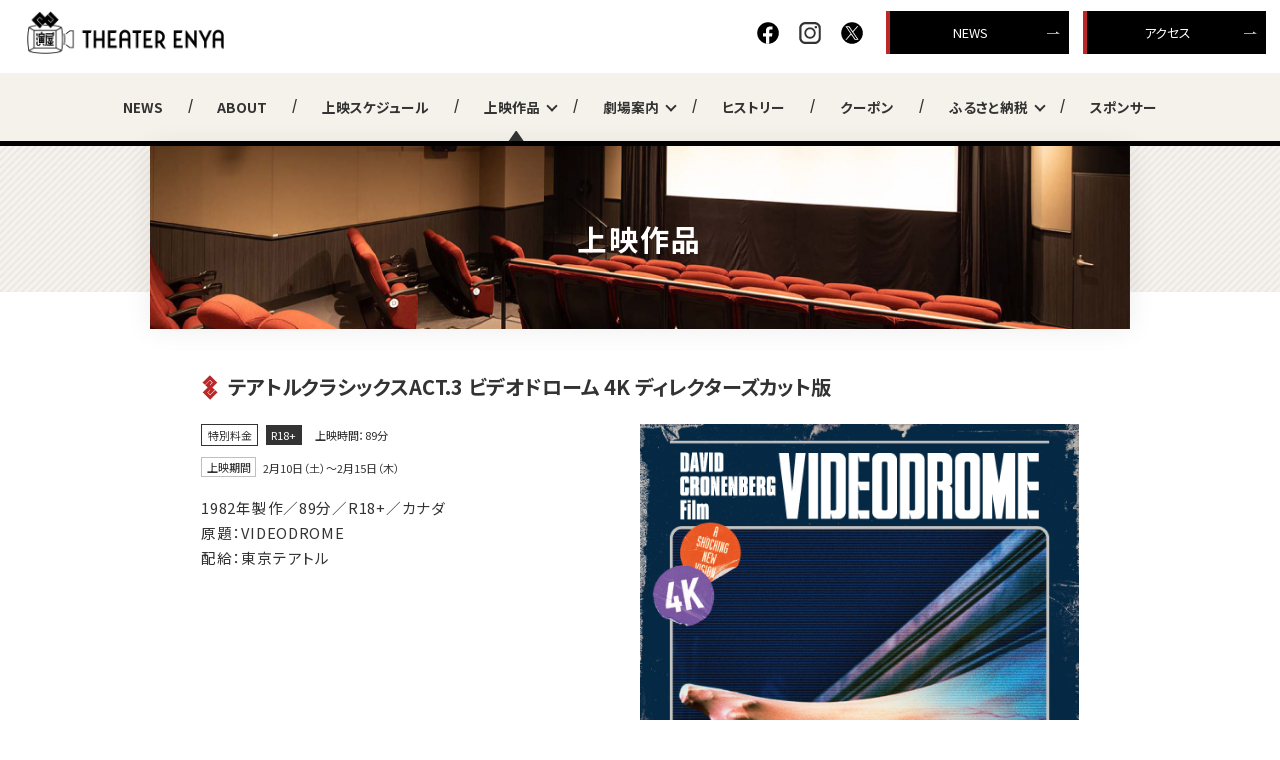

--- FILE ---
content_type: text/html; charset=UTF-8
request_url: https://theater-enya.com/films/videodrome
body_size: 10742
content:
<!DOCTYPE HTML>
<html lang="ja" prefix="og: http://ogp.me/ns#" itemscope itemtype="http://schema.org/WebPage">
<head>
<!-- Google Tag Manager -->
<script>(function(w,d,s,l,i){w[l]=w[l]||[];w[l].push({'gtm.start':
new Date().getTime(),event:'gtm.js'});var f=d.getElementsByTagName(s)[0],
j=d.createElement(s),dl=l!='dataLayer'?'&l='+l:'';j.async=true;j.src=
'https://www.googletagmanager.com/gtm.js?id='+i+dl;f.parentNode.insertBefore(j,f);
})(window,document,'script','dataLayer','GTM-TWQS7Q4K');</script>
<!-- End Google Tag Manager -->

<!-- Google Tag Manager -->
<script>(function(w,d,s,l,i){w[l]=w[l]||[];w[l].push({'gtm.start':
new Date().getTime(),event:'gtm.js'});var f=d.getElementsByTagName(s)[0],
j=d.createElement(s),dl=l!='dataLayer'?'&l='+l:'';j.async=true;j.src=
'https://www.googletagmanager.com/gtm.js?id='+i+dl;f.parentNode.insertBefore(j,f);
})(window,document,'script','dataLayer','GTM-NBR49XC9');</script>
<!-- End Google Tag Manager -->

<meta charset="utf-8">
<meta name="viewport" content="width=device-width">
<meta name="format-detection" content="telephone=no">
<title>テアトルクラシックスACT.3 ビデオドローム 4K ディレクターズカット版 | THEATER ENYA（シアターエンヤ）</title>
<meta name='robots' content='max-image-preview:large' />
	<style>img:is([sizes="auto" i], [sizes^="auto," i]) { contain-intrinsic-size: 3000px 1500px }</style>
	
<!-- SEO SIMPLE PACK 3.6.2 -->
<link rel="canonical" href="https://theater-enya.com/films/videodrome">
<meta property="og:locale" content="ja_JP">
<meta property="og:type" content="article">
<meta property="og:image" content="https://theater-enya.com/app/wp-content/uploads/2023/02/ogp.jpg">
<meta property="og:title" content="テアトルクラシックスACT.3 ビデオドローム 4K ディレクターズカット版 | THEATER ENYA（シアターエンヤ）">
<meta property="og:url" content="https://theater-enya.com/films/videodrome">
<meta property="og:site_name" content="THEATER ENYA（シアターエンヤ）">
<meta property="article:publisher" content="https://www.facebook.com/theater.enya/">
<meta name="twitter:card" content="summary_large_image">
<meta name="twitter:site" content="https://twitter.com/theater_enya/">
<!-- / SEO SIMPLE PACK -->

<script>
window._wpemojiSettings = {"baseUrl":"https:\/\/s.w.org\/images\/core\/emoji\/15.0.3\/72x72\/","ext":".png","svgUrl":"https:\/\/s.w.org\/images\/core\/emoji\/15.0.3\/svg\/","svgExt":".svg","source":{"concatemoji":"https:\/\/theater-enya.com\/app\/wp-includes\/js\/wp-emoji-release.min.js?ver=1740620815"}};
/*! This file is auto-generated */
!function(i,n){var o,s,e;function c(e){try{var t={supportTests:e,timestamp:(new Date).valueOf()};sessionStorage.setItem(o,JSON.stringify(t))}catch(e){}}function p(e,t,n){e.clearRect(0,0,e.canvas.width,e.canvas.height),e.fillText(t,0,0);var t=new Uint32Array(e.getImageData(0,0,e.canvas.width,e.canvas.height).data),r=(e.clearRect(0,0,e.canvas.width,e.canvas.height),e.fillText(n,0,0),new Uint32Array(e.getImageData(0,0,e.canvas.width,e.canvas.height).data));return t.every(function(e,t){return e===r[t]})}function u(e,t,n){switch(t){case"flag":return n(e,"\ud83c\udff3\ufe0f\u200d\u26a7\ufe0f","\ud83c\udff3\ufe0f\u200b\u26a7\ufe0f")?!1:!n(e,"\ud83c\uddfa\ud83c\uddf3","\ud83c\uddfa\u200b\ud83c\uddf3")&&!n(e,"\ud83c\udff4\udb40\udc67\udb40\udc62\udb40\udc65\udb40\udc6e\udb40\udc67\udb40\udc7f","\ud83c\udff4\u200b\udb40\udc67\u200b\udb40\udc62\u200b\udb40\udc65\u200b\udb40\udc6e\u200b\udb40\udc67\u200b\udb40\udc7f");case"emoji":return!n(e,"\ud83d\udc26\u200d\u2b1b","\ud83d\udc26\u200b\u2b1b")}return!1}function f(e,t,n){var r="undefined"!=typeof WorkerGlobalScope&&self instanceof WorkerGlobalScope?new OffscreenCanvas(300,150):i.createElement("canvas"),a=r.getContext("2d",{willReadFrequently:!0}),o=(a.textBaseline="top",a.font="600 32px Arial",{});return e.forEach(function(e){o[e]=t(a,e,n)}),o}function t(e){var t=i.createElement("script");t.src=e,t.defer=!0,i.head.appendChild(t)}"undefined"!=typeof Promise&&(o="wpEmojiSettingsSupports",s=["flag","emoji"],n.supports={everything:!0,everythingExceptFlag:!0},e=new Promise(function(e){i.addEventListener("DOMContentLoaded",e,{once:!0})}),new Promise(function(t){var n=function(){try{var e=JSON.parse(sessionStorage.getItem(o));if("object"==typeof e&&"number"==typeof e.timestamp&&(new Date).valueOf()<e.timestamp+604800&&"object"==typeof e.supportTests)return e.supportTests}catch(e){}return null}();if(!n){if("undefined"!=typeof Worker&&"undefined"!=typeof OffscreenCanvas&&"undefined"!=typeof URL&&URL.createObjectURL&&"undefined"!=typeof Blob)try{var e="postMessage("+f.toString()+"("+[JSON.stringify(s),u.toString(),p.toString()].join(",")+"));",r=new Blob([e],{type:"text/javascript"}),a=new Worker(URL.createObjectURL(r),{name:"wpTestEmojiSupports"});return void(a.onmessage=function(e){c(n=e.data),a.terminate(),t(n)})}catch(e){}c(n=f(s,u,p))}t(n)}).then(function(e){for(var t in e)n.supports[t]=e[t],n.supports.everything=n.supports.everything&&n.supports[t],"flag"!==t&&(n.supports.everythingExceptFlag=n.supports.everythingExceptFlag&&n.supports[t]);n.supports.everythingExceptFlag=n.supports.everythingExceptFlag&&!n.supports.flag,n.DOMReady=!1,n.readyCallback=function(){n.DOMReady=!0}}).then(function(){return e}).then(function(){var e;n.supports.everything||(n.readyCallback(),(e=n.source||{}).concatemoji?t(e.concatemoji):e.wpemoji&&e.twemoji&&(t(e.twemoji),t(e.wpemoji)))}))}((window,document),window._wpemojiSettings);
</script>
<style id='wp-emoji-styles-inline-css'>

	img.wp-smiley, img.emoji {
		display: inline !important;
		border: none !important;
		box-shadow: none !important;
		height: 1em !important;
		width: 1em !important;
		margin: 0 0.07em !important;
		vertical-align: -0.1em !important;
		background: none !important;
		padding: 0 !important;
	}
</style>
<link rel='stylesheet' id='wp-block-library-css' href='https://theater-enya.com/app/wp-includes/css/dist/block-library/style.min.css?ver=1740620815' media='all' />
<style id='classic-theme-styles-inline-css'>
/*! This file is auto-generated */
.wp-block-button__link{color:#fff;background-color:#32373c;border-radius:9999px;box-shadow:none;text-decoration:none;padding:calc(.667em + 2px) calc(1.333em + 2px);font-size:1.125em}.wp-block-file__button{background:#32373c;color:#fff;text-decoration:none}
</style>
<style id='global-styles-inline-css'>
:root{--wp--preset--aspect-ratio--square: 1;--wp--preset--aspect-ratio--4-3: 4/3;--wp--preset--aspect-ratio--3-4: 3/4;--wp--preset--aspect-ratio--3-2: 3/2;--wp--preset--aspect-ratio--2-3: 2/3;--wp--preset--aspect-ratio--16-9: 16/9;--wp--preset--aspect-ratio--9-16: 9/16;--wp--preset--color--black: #000000;--wp--preset--color--cyan-bluish-gray: #abb8c3;--wp--preset--color--white: #ffffff;--wp--preset--color--pale-pink: #f78da7;--wp--preset--color--vivid-red: #cf2e2e;--wp--preset--color--luminous-vivid-orange: #ff6900;--wp--preset--color--luminous-vivid-amber: #fcb900;--wp--preset--color--light-green-cyan: #7bdcb5;--wp--preset--color--vivid-green-cyan: #00d084;--wp--preset--color--pale-cyan-blue: #8ed1fc;--wp--preset--color--vivid-cyan-blue: #0693e3;--wp--preset--color--vivid-purple: #9b51e0;--wp--preset--gradient--vivid-cyan-blue-to-vivid-purple: linear-gradient(135deg,rgba(6,147,227,1) 0%,rgb(155,81,224) 100%);--wp--preset--gradient--light-green-cyan-to-vivid-green-cyan: linear-gradient(135deg,rgb(122,220,180) 0%,rgb(0,208,130) 100%);--wp--preset--gradient--luminous-vivid-amber-to-luminous-vivid-orange: linear-gradient(135deg,rgba(252,185,0,1) 0%,rgba(255,105,0,1) 100%);--wp--preset--gradient--luminous-vivid-orange-to-vivid-red: linear-gradient(135deg,rgba(255,105,0,1) 0%,rgb(207,46,46) 100%);--wp--preset--gradient--very-light-gray-to-cyan-bluish-gray: linear-gradient(135deg,rgb(238,238,238) 0%,rgb(169,184,195) 100%);--wp--preset--gradient--cool-to-warm-spectrum: linear-gradient(135deg,rgb(74,234,220) 0%,rgb(151,120,209) 20%,rgb(207,42,186) 40%,rgb(238,44,130) 60%,rgb(251,105,98) 80%,rgb(254,248,76) 100%);--wp--preset--gradient--blush-light-purple: linear-gradient(135deg,rgb(255,206,236) 0%,rgb(152,150,240) 100%);--wp--preset--gradient--blush-bordeaux: linear-gradient(135deg,rgb(254,205,165) 0%,rgb(254,45,45) 50%,rgb(107,0,62) 100%);--wp--preset--gradient--luminous-dusk: linear-gradient(135deg,rgb(255,203,112) 0%,rgb(199,81,192) 50%,rgb(65,88,208) 100%);--wp--preset--gradient--pale-ocean: linear-gradient(135deg,rgb(255,245,203) 0%,rgb(182,227,212) 50%,rgb(51,167,181) 100%);--wp--preset--gradient--electric-grass: linear-gradient(135deg,rgb(202,248,128) 0%,rgb(113,206,126) 100%);--wp--preset--gradient--midnight: linear-gradient(135deg,rgb(2,3,129) 0%,rgb(40,116,252) 100%);--wp--preset--font-size--small: 13px;--wp--preset--font-size--medium: 20px;--wp--preset--font-size--large: 36px;--wp--preset--font-size--x-large: 42px;--wp--preset--spacing--20: 0.44rem;--wp--preset--spacing--30: 0.67rem;--wp--preset--spacing--40: 1rem;--wp--preset--spacing--50: 1.5rem;--wp--preset--spacing--60: 2.25rem;--wp--preset--spacing--70: 3.38rem;--wp--preset--spacing--80: 5.06rem;--wp--preset--shadow--natural: 6px 6px 9px rgba(0, 0, 0, 0.2);--wp--preset--shadow--deep: 12px 12px 50px rgba(0, 0, 0, 0.4);--wp--preset--shadow--sharp: 6px 6px 0px rgba(0, 0, 0, 0.2);--wp--preset--shadow--outlined: 6px 6px 0px -3px rgba(255, 255, 255, 1), 6px 6px rgba(0, 0, 0, 1);--wp--preset--shadow--crisp: 6px 6px 0px rgba(0, 0, 0, 1);}:where(.is-layout-flex){gap: 0.5em;}:where(.is-layout-grid){gap: 0.5em;}body .is-layout-flex{display: flex;}.is-layout-flex{flex-wrap: wrap;align-items: center;}.is-layout-flex > :is(*, div){margin: 0;}body .is-layout-grid{display: grid;}.is-layout-grid > :is(*, div){margin: 0;}:where(.wp-block-columns.is-layout-flex){gap: 2em;}:where(.wp-block-columns.is-layout-grid){gap: 2em;}:where(.wp-block-post-template.is-layout-flex){gap: 1.25em;}:where(.wp-block-post-template.is-layout-grid){gap: 1.25em;}.has-black-color{color: var(--wp--preset--color--black) !important;}.has-cyan-bluish-gray-color{color: var(--wp--preset--color--cyan-bluish-gray) !important;}.has-white-color{color: var(--wp--preset--color--white) !important;}.has-pale-pink-color{color: var(--wp--preset--color--pale-pink) !important;}.has-vivid-red-color{color: var(--wp--preset--color--vivid-red) !important;}.has-luminous-vivid-orange-color{color: var(--wp--preset--color--luminous-vivid-orange) !important;}.has-luminous-vivid-amber-color{color: var(--wp--preset--color--luminous-vivid-amber) !important;}.has-light-green-cyan-color{color: var(--wp--preset--color--light-green-cyan) !important;}.has-vivid-green-cyan-color{color: var(--wp--preset--color--vivid-green-cyan) !important;}.has-pale-cyan-blue-color{color: var(--wp--preset--color--pale-cyan-blue) !important;}.has-vivid-cyan-blue-color{color: var(--wp--preset--color--vivid-cyan-blue) !important;}.has-vivid-purple-color{color: var(--wp--preset--color--vivid-purple) !important;}.has-black-background-color{background-color: var(--wp--preset--color--black) !important;}.has-cyan-bluish-gray-background-color{background-color: var(--wp--preset--color--cyan-bluish-gray) !important;}.has-white-background-color{background-color: var(--wp--preset--color--white) !important;}.has-pale-pink-background-color{background-color: var(--wp--preset--color--pale-pink) !important;}.has-vivid-red-background-color{background-color: var(--wp--preset--color--vivid-red) !important;}.has-luminous-vivid-orange-background-color{background-color: var(--wp--preset--color--luminous-vivid-orange) !important;}.has-luminous-vivid-amber-background-color{background-color: var(--wp--preset--color--luminous-vivid-amber) !important;}.has-light-green-cyan-background-color{background-color: var(--wp--preset--color--light-green-cyan) !important;}.has-vivid-green-cyan-background-color{background-color: var(--wp--preset--color--vivid-green-cyan) !important;}.has-pale-cyan-blue-background-color{background-color: var(--wp--preset--color--pale-cyan-blue) !important;}.has-vivid-cyan-blue-background-color{background-color: var(--wp--preset--color--vivid-cyan-blue) !important;}.has-vivid-purple-background-color{background-color: var(--wp--preset--color--vivid-purple) !important;}.has-black-border-color{border-color: var(--wp--preset--color--black) !important;}.has-cyan-bluish-gray-border-color{border-color: var(--wp--preset--color--cyan-bluish-gray) !important;}.has-white-border-color{border-color: var(--wp--preset--color--white) !important;}.has-pale-pink-border-color{border-color: var(--wp--preset--color--pale-pink) !important;}.has-vivid-red-border-color{border-color: var(--wp--preset--color--vivid-red) !important;}.has-luminous-vivid-orange-border-color{border-color: var(--wp--preset--color--luminous-vivid-orange) !important;}.has-luminous-vivid-amber-border-color{border-color: var(--wp--preset--color--luminous-vivid-amber) !important;}.has-light-green-cyan-border-color{border-color: var(--wp--preset--color--light-green-cyan) !important;}.has-vivid-green-cyan-border-color{border-color: var(--wp--preset--color--vivid-green-cyan) !important;}.has-pale-cyan-blue-border-color{border-color: var(--wp--preset--color--pale-cyan-blue) !important;}.has-vivid-cyan-blue-border-color{border-color: var(--wp--preset--color--vivid-cyan-blue) !important;}.has-vivid-purple-border-color{border-color: var(--wp--preset--color--vivid-purple) !important;}.has-vivid-cyan-blue-to-vivid-purple-gradient-background{background: var(--wp--preset--gradient--vivid-cyan-blue-to-vivid-purple) !important;}.has-light-green-cyan-to-vivid-green-cyan-gradient-background{background: var(--wp--preset--gradient--light-green-cyan-to-vivid-green-cyan) !important;}.has-luminous-vivid-amber-to-luminous-vivid-orange-gradient-background{background: var(--wp--preset--gradient--luminous-vivid-amber-to-luminous-vivid-orange) !important;}.has-luminous-vivid-orange-to-vivid-red-gradient-background{background: var(--wp--preset--gradient--luminous-vivid-orange-to-vivid-red) !important;}.has-very-light-gray-to-cyan-bluish-gray-gradient-background{background: var(--wp--preset--gradient--very-light-gray-to-cyan-bluish-gray) !important;}.has-cool-to-warm-spectrum-gradient-background{background: var(--wp--preset--gradient--cool-to-warm-spectrum) !important;}.has-blush-light-purple-gradient-background{background: var(--wp--preset--gradient--blush-light-purple) !important;}.has-blush-bordeaux-gradient-background{background: var(--wp--preset--gradient--blush-bordeaux) !important;}.has-luminous-dusk-gradient-background{background: var(--wp--preset--gradient--luminous-dusk) !important;}.has-pale-ocean-gradient-background{background: var(--wp--preset--gradient--pale-ocean) !important;}.has-electric-grass-gradient-background{background: var(--wp--preset--gradient--electric-grass) !important;}.has-midnight-gradient-background{background: var(--wp--preset--gradient--midnight) !important;}.has-small-font-size{font-size: var(--wp--preset--font-size--small) !important;}.has-medium-font-size{font-size: var(--wp--preset--font-size--medium) !important;}.has-large-font-size{font-size: var(--wp--preset--font-size--large) !important;}.has-x-large-font-size{font-size: var(--wp--preset--font-size--x-large) !important;}
:where(.wp-block-post-template.is-layout-flex){gap: 1.25em;}:where(.wp-block-post-template.is-layout-grid){gap: 1.25em;}
:where(.wp-block-columns.is-layout-flex){gap: 2em;}:where(.wp-block-columns.is-layout-grid){gap: 2em;}
:root :where(.wp-block-pullquote){font-size: 1.5em;line-height: 1.6;}
</style>
<link rel='stylesheet' id='theme-custom-css' href='https://theater-enya.com/app/wp-content/themes/enya-theme2209/assets/css/style.css?ver=1733465648' media='all' />
<style id='akismet-widget-style-inline-css'>

			.a-stats {
				--akismet-color-mid-green: #357b49;
				--akismet-color-white: #fff;
				--akismet-color-light-grey: #f6f7f7;

				max-width: 350px;
				width: auto;
			}

			.a-stats * {
				all: unset;
				box-sizing: border-box;
			}

			.a-stats strong {
				font-weight: 600;
			}

			.a-stats a.a-stats__link,
			.a-stats a.a-stats__link:visited,
			.a-stats a.a-stats__link:active {
				background: var(--akismet-color-mid-green);
				border: none;
				box-shadow: none;
				border-radius: 8px;
				color: var(--akismet-color-white);
				cursor: pointer;
				display: block;
				font-family: -apple-system, BlinkMacSystemFont, 'Segoe UI', 'Roboto', 'Oxygen-Sans', 'Ubuntu', 'Cantarell', 'Helvetica Neue', sans-serif;
				font-weight: 500;
				padding: 12px;
				text-align: center;
				text-decoration: none;
				transition: all 0.2s ease;
			}

			/* Extra specificity to deal with TwentyTwentyOne focus style */
			.widget .a-stats a.a-stats__link:focus {
				background: var(--akismet-color-mid-green);
				color: var(--akismet-color-white);
				text-decoration: none;
			}

			.a-stats a.a-stats__link:hover {
				filter: brightness(110%);
				box-shadow: 0 4px 12px rgba(0, 0, 0, 0.06), 0 0 2px rgba(0, 0, 0, 0.16);
			}

			.a-stats .count {
				color: var(--akismet-color-white);
				display: block;
				font-size: 1.5em;
				line-height: 1.4;
				padding: 0 13px;
				white-space: nowrap;
			}
		
</style>
<script src="https://theater-enya.com/app/wp-includes/js/jquery/jquery.min.js?ver=1740620815" id="jquery-core-js"></script>
<script src="https://theater-enya.com/app/wp-includes/js/jquery/jquery-migrate.min.js?ver=1740620815" id="jquery-migrate-js"></script>
<script src="https://theater-enya.com/app/wp-content/themes/enya-theme2209/assets/js/bundle.js?ver=1725932292" id="theme-bundle-js"></script>
<link rel="https://api.w.org/" href="https://theater-enya.com/wp-json/" /><link rel="alternate" title="JSON" type="application/json" href="https://theater-enya.com/wp-json/wp/v2/films/6119" /><link rel="EditURI" type="application/rsd+xml" title="RSD" href="https://theater-enya.com/app/xmlrpc.php?rsd" />
<link rel='shortlink' href='https://theater-enya.com/?p=6119' />
<link rel="alternate" title="oEmbed (JSON)" type="application/json+oembed" href="https://theater-enya.com/wp-json/oembed/1.0/embed?url=https%3A%2F%2Ftheater-enya.com%2Ffilms%2Fvideodrome" />
<link rel="alternate" title="oEmbed (XML)" type="text/xml+oembed" href="https://theater-enya.com/wp-json/oembed/1.0/embed?url=https%3A%2F%2Ftheater-enya.com%2Ffilms%2Fvideodrome&#038;format=xml" />
</head>
<body class="films-template-default single single-films postid-6119">
 <!-- Google Tag Manager (noscript) -->
 <noscript><iframe src="https://www.googletagmanager.com/ns.html?id=GTM-TWQS7Q4K"
height="0" width="0" style="display:none;visibility:hidden"></iframe></noscript>
<!-- End Google Tag Manager (noscript) -->
<!-- Google Tag Manager (noscript) -->
<noscript><iframe src="https://www.googletagmanager.com/ns.html?id=GTM-NBR49XC9"
height="0" width="0" style="display:none;visibility:hidden"></iframe></noscript>
<!-- End Google Tag Manager (noscript) -->

<div id="site-container" class="site-container">

	<header class="site-header">
		<div class="site-header__top">
            <div class="site-header__top__inner">
				<h1 class="site-id"><a href="https://theater-enya.com/"><img src="https://theater-enya.com/app/wp-content/themes/enya-theme2209/assets/images/common/logo.png" alt="シアターエンヤ"></a></h1>
				<div class="site-header__top__right">
					<div class="site-header__sns">
						<a href="https://www.facebook.com/theater.enya/" target="_blank" class="c-button c-button--sns"><img src="https://theater-enya.com/app/wp-content/themes/enya-theme2209/assets/images/common/icon-fb.svg" alt="Facebook"></a>
						<a href="https://www.instagram.com/theater_enya/" target="_blank" class="c-button c-button--sns"><img src="https://theater-enya.com/app/wp-content/themes/enya-theme2209/assets/images/common/icon-ig.svg" alt="Instagram"></a>
						<a href="https://twitter.com/theater_enya/" target="_blank" class="c-button c-button--sns"><img src="https://theater-enya.com/app/wp-content/themes/enya-theme2209/assets/images/common/icon-x.svg" alt="Twitter"></a>
					</div>
					<ul class="site-header__links">
						<li class="site-header__links__item">
							<a href="https://theater-enya.com/information-list" class="c-button c-button--default c-button--block">NEWS</a>
						</li>
						<li class="site-header__links__item">
							<a href="https://theater-enya.com/access" class="c-button c-button--default c-button--block">アクセス</a>
						</li>
					</ul>
				</div>
				<div class="site-header__sns--sp">
					<a href="https://www.facebook.com/theater.enya/" target="_blank" class="c-button c-button--sns"><img src="https://theater-enya.com/app/wp-content/themes/enya-theme2209/assets/images/common/icon-fb.svg" alt="Facebook"></a>
					<a href="https://www.instagram.com/theater_enya/" target="_blank" class="c-button c-button--sns"><img src="https://theater-enya.com/app/wp-content/themes/enya-theme2209/assets/images/common/icon-ig.svg" alt="Instagram"></a>
					<a href="https://twitter.com/theater_enya/" target="_blank" class="c-button c-button--sns"><img src="https://theater-enya.com/app/wp-content/themes/enya-theme2209/assets/images/common/icon-x.svg" alt="Twitter"></a>
				</div>
			</div>
		</div>

		<div class="toggle-nav js-toggle-nav">
			<span></span>
			<span></span>
			<span></span>
		</div>

		<nav class="global-navigation-sp js-global-navigation-sp">
			<div class="global-navigation-sp__container">
				<div class="global-navigation-sp__inner">
					<ul class="global-navigation-sp__menu">
						<li>
							<div class="global-navigation-sp__menu__parent">
								<a href="https://theater-enya.com/information-list">NEWS</a>
							</div>
						</li>
						<li>
							<div class="global-navigation-sp__menu__parent">
								<a href="https://theater-enya.com/about">ABOUT US</a>
							</div>
						</li>
						<li>
							<div class="global-navigation-sp__menu__parent">
								<a href="https://theater-enya.com/schedule">上映スケジュール</a>
							</div>
						</li>
						<li>
							<div class="global-navigation-sp__menu__parent">
								<a href="https://theater-enya.com/films" data-parent="films">上映作品<span class="arrow-down"></span></a>
							</div>
						</li>
						<li class="global-navigation-sp__children" data-children="films"><a href="https://theater-enya.com/films">上映中作品</a></li>
						<li class="global-navigation-sp__children" data-children="films"><a href="https://theater-enya.com/films/#comingsoon">近日上映作品</a></li>
						<li>
							<div class="global-navigation-sp__menu__parent">
								<a href="https://theater-enya.com/guide/info" data-parent="info">劇場案内<span class="arrow-down"></span></a>
							</div>
						</li>
						<li>
							<div class="global-navigation-sp__menu__parent">
								<a href="https://theater-enya.com/guide/history">ヒストリー</a>
							</div>
						</li>
						<li class="global-navigation-sp__children" data-children="info"><a href="https://theater-enya.com/guide/info#facilities">施設概要</a></li>
						<li class="global-navigation-sp__children" data-children="info"><a href="https://theater-enya.com/guide/info#price">鑑賞料金</a></li>
						<li>
							<div class="global-navigation-sp__menu__parent">
								<a href="https://theater-enya.com/supporters/coupon">クーポン提供店</a>
							</div>
						</li>
						<li>
							<div class="global-navigation-sp__menu__parent">
								<a href="https://theater-enya.com/supporters/furusato" data-parent="furusato">ふるさと納税<span class="arrow-down"></span></a>
							</div>
						</li>
						<li class="global-navigation-sp__children" data-children="furusato"><a href="https://theater-enya.com/supporters/furusato">ふるさと納税</a></li>
						<li class="global-navigation-sp__children" data-children="furusato"><a href="https://theater-enya.com/furusato-corporate">企業版ふるさと納税</a></li>
						<li>
							<div class="global-navigation-sp__menu__parent">
								<a href="https://theater-enya.com/supporters/sponsor">スポンサー</a>
							</div>
						</li>
						<li>
							<div class="global-navigation-sp__menu__parent">
								<a href="https://theater-enya.com/access">アクセス</a>
							</div>
						</li>
					</ul>
				</div>
				<footer class="site-footer site-footer--sp-menu">
					<h5 class="site-footer__logo"><a href="/"><img src="https://theater-enya.com/app/wp-content/themes/enya-theme2209/assets/images/common/logo-footer.png" alt="シアターエンヤ"></a></h5>
					<div class="site-footer__sns">
						<a href="https://www.facebook.com/theater.enya/" target="_blank" class="c-button c-button--sns"><img src="https://theater-enya.com/app/wp-content/themes/enya-theme2209/assets/images/common/icon-fb-white.svg" alt="Facebook"></a>
						<a href="https://www.instagram.com/theater_enya/" target="_blank" class="c-button c-button--sns"><img src="https://theater-enya.com/app/wp-content/themes/enya-theme2209/assets/images/common/icon-ig-white.svg" alt="Instagram"></a>
						<a href="https://twitter.com/theater_enya/" target="_blank" class="c-button c-button--sns"><img src="https://theater-enya.com/app/wp-content/themes/enya-theme2209/assets/images/common/icon-x-white.svg" alt="Twitter"></a>
					</div>
					<nav class="site-footer__links">
						<ul>
							<li><a href="https://theater-enya.com/corporation">運営法人：一般社団法人Karatsu Culture Commission</a><br>
								<span>住所：唐津市京町1783 KARAE2階</span>
								<span>電話番号：<a href="tel:0955723278">050-1871-1433</a></span>
							</li>
						</ul>
					</nav>
				</footer>
			</div>
		</nav>

		<nav class="global-navigation-pc js-global-navigation-pc">
			<ul>
				<li>
					<a href="https://theater-enya.com/information-list" >NEWS</a>
				</li>
				<li>
					<a href="https://theater-enya.com/about" >ABOUT</a>
				</li>
				<li>
					<a href="https://theater-enya.com/schedule" >上映スケジュール</a>
				</li>
				<li>
					<a href="https://theater-enya.com/films" class="is-active">上映作品<span class="arrow-down"></span></a>
					<div class="global-navigation-pc__children">
						<ul>
							<li><a href="https://theater-enya.com/films">上映中作品</a></li>
							<li><a href="https://theater-enya.com/films/#comingsoon">近日上映作品</a></li>
						</ul>
					</div>
				</li>
				<li>
					<a href="https://theater-enya.com/guide/info" >劇場案内<span class="arrow-down"></span></a>
					<div class="global-navigation-pc__children">
						<ul>
							<li><a href="https://theater-enya.com/guide/info#facilities">施設概要</a></li>
							<li><a href="https://theater-enya.com/guide/info#price">鑑賞料金</a></li>
						</ul>
					</div>
				</li>
				<li>
					<a href="https://theater-enya.com/guide/history" >ヒストリー</a>
				</li>
				<li>
					<a href="https://theater-enya.com/supporters/coupon" >クーポン</a>
				</li>
				<li>
					<a href="https://theater-enya.com/supporters/furusato" >ふるさと納税<span class="arrow-down"></span></a>
					<div class="global-navigation-pc__children">
						<ul>
							<li><a href="https://theater-enya.com/supporters/furusato">ふるさと納税</a></li>
							<li><a href="https://theater-enya.com/furusato-corporate">企業版ふるさと納税</a></li>
						</ul>
					</div>
				</li>
				<li>
					<a href="https://theater-enya.com/supporters/sponsor" >スポンサー</a>
				</li>
			</ul>
		</nav>

	</header>
<div class="site-content">
	<main class="main">

		<div class="c-page-header">
			<div class="c-page-header__inner">
				<h1 class="c-page-header__heading">上映作品</h1>
				<figure class="c-page-header__bg">
					<span class="sp-only">
						<img src="https://theater-enya.com/app/wp-content/themes/enya-theme2209/assets/images/pages/common/bg-header-films-sp.jpg" alt="">
					</span>
					<span class="pc-only">
						<img src="https://theater-enya.com/app/wp-content/themes/enya-theme2209/assets/images/pages/common/bg-header-films.jpg" alt="">
					</span>
				</figure>
			</div>
		</div>

					<section id="screening" class="c-section">
				<div class="c-section__inner">
					<div class="c-section__header">
						<h2 class="c-heading-a">テアトルクラシックスACT.3 ビデオドローム 4K ディレクターズカット版</h2>
					</div>
					<div class="c-section__content">
						<div class="c-films-info">
							<div class="c-films-info__top">
								<div class="c-films-info__info">
									<div class="c-films-info__option">
										<div class="c-film-option">
																																			<span class="c-film-option__special">特別料金</span>
																																		<span class="c-film-option__age">R18+</span>
																																													<span class="c-film-option__time">上映時間：89分</span>
																					</div>
									</div>
																			<div class="c-films-info__period">
											<dl class="c-film-period">
												<dt><span>上映期間</span></dt>
												<dd>2月10日（土）〜2月15日（木）</dd>
											</dl>
										</div>
																												<div class="c-films-info__textarea">
																							<p>1982年製作／89分／R18+／カナダ</p>
																																		<p>原題：VIDEODROME</p>
																																		<p>配給：東京テアトル</p>
																					</div>
																	</div>
																	<figure class="c-films-info__img">
										<img src="https://theater-enya.com/app/wp-content/uploads/2024/01/2df0ec21e769b45fd7ef8c691295265b.jpg" class="attachment-large size-large" alt="" fetchpriority="high" />									</figure>
															</div>
															<div class="c-films-info__bottom">
									<div class="c-video--youtube">
										<iframe width="560" height="315" src="https://www.youtube.com/embed/BCr-WUgoLHM" frameborder="0" allow="accelerometer; autoplay; clipboard-write; encrypted-media; gyroscope; picture-in-picture" allowfullscreen></iframe>
									</div>
								</div>
													</div>
					</div>
				</div>
			</section>

										<section id="screening" class="c-section">
					<div class="c-section__inner">
						<div class="c-section__header">
							<h2 class="c-heading-a">この作品の上映日</h2>
						</div>
						<div class="c-section__content">
							<div class="c-tab-display js-tab-display">
								<div class="c-tab-display__tabs-box">
									<ul class="c-tab-display__tabs">
																					<li class="c-tab-display__tab js-tab-button">
												<span class="c-tab-display__tab__date">01/20</span>
												<span class="c-tab-display__tab__day">（火）</span>
											</li>
																					<li class="c-tab-display__tab js-tab-button">
												<span class="c-tab-display__tab__date">01/21</span>
												<span class="c-tab-display__tab__day">（水）</span>
											</li>
																					<li class="c-tab-display__tab js-tab-button">
												<span class="c-tab-display__tab__date">01/22</span>
												<span class="c-tab-display__tab__day">（木）</span>
											</li>
																					<li class="c-tab-display__tab js-tab-button">
												<span class="c-tab-display__tab__date">01/23</span>
												<span class="c-tab-display__tab__day">（金）</span>
											</li>
																					<li class="c-tab-display__tab js-tab-button">
												<span class="c-tab-display__tab__date">01/24</span>
												<span class="c-tab-display__tab__day">（土）</span>
											</li>
																					<li class="c-tab-display__tab js-tab-button">
												<span class="c-tab-display__tab__date">01/25</span>
												<span class="c-tab-display__tab__day">（日）</span>
											</li>
																					<li class="c-tab-display__tab js-tab-button">
												<span class="c-tab-display__tab__date">01/26</span>
												<span class="c-tab-display__tab__day">（月）</span>
											</li>
																			</ul>
								</div>
								<div class="c-tab-display__contents">
																												<div class="c-tab-display__content js-tab-content">
											<h3 class="c-tab-display__content__heading">
												<span class="c-tab-display__content__heading__date">01/20</span>
												<span class="c-tab-display__content__heading__day">（火）</span>
																							</h3>
																																																																																	<dl class="c-list--schedule">
													<dd class="c-list--schedule__info js-switch-display">
														<h4 class="c-list--schedule__title">上映はありません</h4>
													</dd>
												</dl>
												<script>
													$( ".movieDate_2026-01-20" ).hide();
												</script>
																					</div>
																			<div class="c-tab-display__content js-tab-content">
											<h3 class="c-tab-display__content__heading">
												<span class="c-tab-display__content__heading__date">01/21</span>
												<span class="c-tab-display__content__heading__day">（水）</span>
																							</h3>
																																																																																	<dl class="c-list--schedule">
													<dd class="c-list--schedule__info js-switch-display">
														<h4 class="c-list--schedule__title">上映はありません</h4>
													</dd>
												</dl>
												<script>
													$( ".movieDate_2026-01-21" ).hide();
												</script>
																					</div>
																			<div class="c-tab-display__content js-tab-content">
											<h3 class="c-tab-display__content__heading">
												<span class="c-tab-display__content__heading__date">01/22</span>
												<span class="c-tab-display__content__heading__day">（木）</span>
																							</h3>
																																																																																	<dl class="c-list--schedule">
													<dd class="c-list--schedule__info js-switch-display">
														<h4 class="c-list--schedule__title">上映はありません</h4>
													</dd>
												</dl>
												<script>
													$( ".movieDate_2026-01-22" ).hide();
												</script>
																					</div>
																			<div class="c-tab-display__content js-tab-content">
											<h3 class="c-tab-display__content__heading">
												<span class="c-tab-display__content__heading__date">01/23</span>
												<span class="c-tab-display__content__heading__day">（金）</span>
																							</h3>
																																																																																													<dl class="c-list--schedule">
													<dd class="c-list--schedule__info js-switch-display">
														<h4 class="c-list--schedule__title">上映はありません</h4>
													</dd>
												</dl>
												<script>
													$( ".movieDate_2026-01-23" ).hide();
												</script>
																					</div>
																			<div class="c-tab-display__content js-tab-content">
											<h3 class="c-tab-display__content__heading">
												<span class="c-tab-display__content__heading__date">01/24</span>
												<span class="c-tab-display__content__heading__day">（土）</span>
																							</h3>
																																																																																													<dl class="c-list--schedule">
													<dd class="c-list--schedule__info js-switch-display">
														<h4 class="c-list--schedule__title">上映はありません</h4>
													</dd>
												</dl>
												<script>
													$( ".movieDate_2026-01-24" ).hide();
												</script>
																					</div>
																			<div class="c-tab-display__content js-tab-content">
											<h3 class="c-tab-display__content__heading">
												<span class="c-tab-display__content__heading__date">01/25</span>
												<span class="c-tab-display__content__heading__day">（日）</span>
																							</h3>
																																																																																													<dl class="c-list--schedule">
													<dd class="c-list--schedule__info js-switch-display">
														<h4 class="c-list--schedule__title">上映はありません</h4>
													</dd>
												</dl>
												<script>
													$( ".movieDate_2026-01-25" ).hide();
												</script>
																					</div>
																			<div class="c-tab-display__content js-tab-content">
											<h3 class="c-tab-display__content__heading">
												<span class="c-tab-display__content__heading__date">01/26</span>
												<span class="c-tab-display__content__heading__day">（月）</span>
																							</h3>
																																																																																													<dl class="c-list--schedule">
													<dd class="c-list--schedule__info js-switch-display">
														<h4 class="c-list--schedule__title">上映はありません</h4>
													</dd>
												</dl>
												<script>
													$( ".movieDate_2026-01-26" ).hide();
												</script>
																					</div>
																	</div>
							</div>
						</div>
					</div>
				</section>
			
							<section id="screening" class="c-section">
					<div class="c-section__inner">
						<div class="c-section__header">
							<h2 class="c-heading-a">作品紹介</h2>
						</div>
						<div class="c-section__content">
							<div class="fixed-width02">

								<div class="c-film-introduction">
																			<figure class="c-film-introduction__img">
											<img src="https://theater-enya.com/app/wp-content/uploads/2024/01/0b6ea7365d35599d6fa46ae50700ae85-1024x683.jpg" class="attachment-large size-large" alt="" />										</figure>
																												<h2 class="c-film-introduction__header">鬼才デヴィッド・クローネンバーグが生んだ戰慄の至宝<br />
映画史に残る衝撃的映像が、21世紀のスクリーンを刺激する</h2>
																		<div class="c-film-introduction__detail">
										<div class="c-film-introduction__textarea">
																							<p>暴力やポルノが売り物のケーブル・テレビ局を経営する主人公マックスは、ある日部下が偶然傍受した電波から＜ビデオドローム＞という番組の存在を知る。そこには過激な拷問や殺人が生々しく映し出されていた。そんなある日、調査の中で、＜ビデオドローム＞は見た者の脳に腫瘍を生じさせ、幻覚を見させることが分かる。やがて＜ビデオドローム＞に支配されてゆくマックスの世界も、均衡が崩れてゆく…。<br />
<br />
鬼才デヴィッド・クローネンバーグが1982年に発表した「ビデオドローム」のディレクターズカット版。見る者を狂気の世界に陥れる殺人映像に魅入られた男の顛末を描いたSFホラー。製作から40年を記念して、上映時間89分のディレクターズカット、初の4Kデジタルレストア版で公開。<br />
<br />
テアトルクラシックスとは・・・<br />
誰もが知る過去の名作や、あまり知られることのなかった隠れた傑作を、東京テアトルがセレクションするスペシャル・プログラム。<br />
往年の映画ファンには再びスクリーンで名作を鑑賞する感動と高い満足を、これまで名作に触れてこなかった若い世代にはクラシック映画の素晴らしさをお届けします。<br />
洋画メジャースタジオのアーカイブを数多く管理するParkCircus社の提供で、テアトル独自の目線で過去の名作から作品を選定。作品ジャンルや監督、俳優など様々なカテゴリーで特集を企画、年2回（予定）全国で上映します。</p>
																																		<br>
												<br>
												<p class="c-text-copyright">©1982 Guradian Trust Company.All Rights Reserved.</p>
																					</div>
										<div class="c-film-introduction__info">
																																				<dl>
														<dt>監督・脚本</dt>
														<dd>
																															デヴィッド・クローネンバーグ																													</dd>
													</dl>
																																																<dl>
														<dt>出演</dt>
														<dd>
																															ジェームズ・ウッズ／ソーニャ・スミッツ／デボラ・ハリー／ピーター・ドゥヴォルスキー																													</dd>
													</dl>
																																																<dl>
														<dt>配給</dt>
														<dd>
																															東京テアトル																													</dd>
													</dl>
																																																<dl>
														<dt>公式サイト</dt>
														<dd>
																															<a href="https://theatres-classics.com/" target="_blank">https://theatres-classics.com/</a>
																													</dd>
													</dl>
																																																<dl>
														<dt>特別料金</dt>
														<dd>
																															一般1200円、シニア（60歳以上）1,100円、学生500円																													</dd>
													</dl>
																																	</div>
									</div>
								</div>

							</div>
						</div>
					</div>
				</section>
			
			<div class="c-block-button">
				<div class="c-block-button__inner">
					<a href="https://theater-enya.com/films" class="c-button c-button--default">一覧に戻る</a>
				</div>
			</div>

		
		<nav class="c-breadcrumb">
			<div class="c-breadcrumb__inner">
				<ul class="c-breadcrumb__list">
					
<li class="c-breadcrumb__list__item">
	<a href="https://theater-enya.com/" >
		<span>Home</span>
	</a>
</li>
<li class="c-breadcrumb__list__item">
	<a href="https://theater-enya.com/films" >
		<span>上映作品</span>
	</a>
</li>
<li class="c-breadcrumb__list__item">
	<a href="https://theater-enya.com/films/videodrome" >
		<span>テアトルクラシックスACT.3 ビデオドローム 4K ディレクターズカット版</span>
	</a>
</li>
				</ul>
			</div>
		</nav>

	</main>
</div>

<script>
( function ( $ ) {
	"use strict";

	$.post( "https://theater-enya.com/app/wp-content/themes/enya-theme2209/assets/js/movies.php?202601200333", {"showId":[]}, function ( json ) {
		for ( let i in json ) {
			let remainingSeat = json[ i ].remainingSeat;
			let remainingSeatIcon = "○";
			if ( remainingSeat < 20 ) {
				remainingSeatIcon = "△";
			} else if ( remainingSeat == 0 ) {
				remainingSeatIcon = "×";
			}
			$( "#showId_" + json[ i ].showId + " span" ).text( remainingSeatIcon );
		}
	} );
} )( jQuery );
</script>

<footer class="site-footer">
	<div class="c-button-totop js-totop">
		<a href="#site-container" class="c-button-totop__link js-totop-button"><span class="c-button-totop__link__text">GO TO TOP</span></a>
	</div>
	<h5 class="site-footer__logo"><a href="/"><img src="https://theater-enya.com/app/wp-content/themes/enya-theme2209/assets/images/common/logo-footer.png" alt="シアターエンヤ"></a></h5>
	<div class="site-footer__sns">
		<a href="https://www.facebook.com/theater.enya/" target="_blank" class="c-button c-button--sns"><img src="https://theater-enya.com/app/wp-content/themes/enya-theme2209/assets/images/common/icon-fb-white.svg" alt="Facebook"></a>
		<a href="https://www.instagram.com/theater_enya/" target="_blank" class="c-button c-button--sns"><img src="https://theater-enya.com/app/wp-content/themes/enya-theme2209/assets/images/common/icon-ig-white.svg" alt="Instagram"></a>
		<a href="https://twitter.com/theater_enya/" target="_blank" class="c-button c-button--sns"><img src="https://theater-enya.com/app/wp-content/themes/enya-theme2209/assets/images/common/icon-x-white.svg" alt="Twitter"></a>
	</div>
	<nav class="site-footer__links">
		<ul>
			<li><a href="https://theater-enya.com/corporation">運営法人：一般社団法人Karatsu Culture Commission</a></li>
			<li><a href="https://karatsueiga.com/privacy/" target="_blank" rel="noopener">プライバシーポリシー</a></li>
		</ul>
	</nav>
	<p class="copyright">&copy; Karatsu Culture Commission</p>
</footer>

</body>
</html>


--- FILE ---
content_type: text/css
request_url: https://theater-enya.com/app/wp-content/themes/enya-theme2209/assets/css/style.css?ver=1733465648
body_size: 40408
content:
@charset "UTF-8";
/* ==========================================================================
   Foundation
** ========================================================================== */
/* Base
** ----------------------------------------------------------------- */
/*! normalize.css v7.0.0 | MIT License | github.com/necolas/normalize.css */
/* Document
   ========================================================================== */
/**
 * 1. Correct the line height in all browsers.
 * 2. Prevent adjustments of font size after orientation changes in
 *    IE on Windows Phone and in iOS.
 */
@import url("https://fonts.googleapis.com/css2?family=Noto+Sans+JP:wght@300;400;500;600;700;900&display=swap&subset=japanese");
@import url("https://fonts.googleapis.com/css2?family=Montserrat:wght@300;400;700&display=swap");
@import url("https://fonts.googleapis.com/css2?family=Bebas+Neue&display=swap");
html {
  line-height: 1.15;
  /* 1 */
  font-feature-settings: "palt" 1;
  -ms-text-size-adjust: 100%;
  /* 2 */
  -webkit-text-size-adjust: 100%;
  /* 2 */
  text-size-adjust: 100%;
}

/* Sections
   ========================================================================== */
/**
 * Remove the margin in all browsers (opinionated).
 */
body {
  margin: 0;
}

/**
 * Add the correct display in IE 9-.
 */
article,
aside,
footer,
header,
nav,
section {
  display: block;
}

/**
 * Correct the font size and margin on `h1` elements within `section` and
 * `article` contexts in Chrome, Firefox, and Safari.
 */
h1 {
  font-size: 2em;
  margin: 0.67em 0;
}

/* Grouping content
   ========================================================================== */
/**
 * Add the correct display in IE 9-.
 * 1. Add the correct display in IE.
 */
figcaption,
figure,
main {
  /* 1 */
  display: block;
}

/**
 * Add the correct margin in IE 8.
 */
figure {
  margin: 1em 40px;
}

/**
 * 1. Add the correct box sizing in Firefox.
 * 2. Show the overflow in Edge and IE.
 */
hr {
  box-sizing: content-box;
  /* 1 */
  height: 0;
  /* 1 */
  overflow: visible;
  /* 2 */
}

/**
 * 1. Correct the inheritance and scaling of font size in all browsers.
 * 2. Correct the odd `em` font sizing in all browsers.
 */
pre {
  font-family: monospace, monospace;
  /* 1 */
  font-size: 1em;
  /* 2 */
}

/* Text-level semantics
   ========================================================================== */
/**
 * 1. Remove the gray background on active links in IE 10.
 * 2. Remove gaps in links underline in iOS 8+ and Safari 8+.
 */
a {
  background-color: transparent;
  /* 1 */
  -webkit-text-decoration-skip: objects;
  /* 2 */
}

/**
 * 1. Remove the bottom border in Chrome 57- and Firefox 39-.
 * 2. Add the correct text decoration in Chrome, Edge, IE, Opera, and Safari.
 */
abbr[title] {
  border-bottom: none;
  /* 1 */
  text-decoration: underline;
  /* 2 */
  text-decoration: underline dotted;
  /* 2 */
}

/**
 * Prevent the duplicate application of `bolder` by the next rule in Safari 6.
 */
b,
strong {
  font-weight: inherit;
}

/**
 * Add the correct font weight in Chrome, Edge, and Safari.
 */
b,
strong {
  font-weight: bolder;
}

/**
 * 1. Correct the inheritance and scaling of font size in all browsers.
 * 2. Correct the odd `em` font sizing in all browsers.
 */
code,
kbd,
samp {
  font-family: monospace, monospace;
  /* 1 */
  font-size: 1em;
  /* 2 */
}

/**
 * Add the correct font style in Android 4.3-.
 */
dfn {
  font-style: italic;
}

/**
 * Add the correct background and color in IE 9-.
 */
mark {
  background-color: #ff0;
  color: #000;
}

/**
 * Add the correct font size in all browsers.
 */
small {
  font-size: 80%;
}

/**
 * Prevent `sub` and `sup` elements from affecting the line height in
 * all browsers.
 */
sub,
sup {
  font-size: 75%;
  line-height: 0;
  position: relative;
  vertical-align: baseline;
}

sub {
  bottom: -0.25em;
}

sup {
  top: -0.5em;
}

/* Embedded content
   ========================================================================== */
/**
 * Add the correct display in IE 9-.
 */
audio,
video {
  display: inline-block;
}

/**
 * Add the correct display in iOS 4-7.
 */
audio:not([controls]) {
  display: none;
  height: 0;
}

/**
 * Remove the border on images inside links in IE 10-.
 */
img {
  border-style: none;
}

/**
 * Hide the overflow in IE.
 */
svg:not(:root) {
  overflow: hidden;
}

/* Forms
   ========================================================================== */
/**
 * 1. Change the font styles in all browsers (opinionated).
 * 2. Remove the margin in Firefox and Safari.
 */
button,
input,
optgroup,
select,
textarea {
  font-size: 100%;
  /* 1 */
  line-height: 1.15;
  /* 1 */
  margin: 0;
  /* 2 */
}

/**
 * Show the overflow in IE.
 * 1. Show the overflow in Edge.
 */
button,
input {
  /* 1 */
  overflow: visible;
}

/**
 * Remove the inheritance of text transform in Edge, Firefox, and IE.
 * 1. Remove the inheritance of text transform in Firefox.
 */
button,
select {
  /* 1 */
  text-transform: none;
}

/**
 * 1. Prevent a WebKit bug where (2) destroys native `audio` and `video`
 *    controls in Android 4.
 * 2. Correct the inability to style clickable types in iOS and Safari.
 */
button,
html [type="button"],
[type="reset"],
[type="submit"] {
  -webkit-appearance: button;
  /* 2 */
}

/**
 * Remove the inner border and padding in Firefox.
 */
button::-moz-focus-inner,
[type="button"]::-moz-focus-inner,
[type="reset"]::-moz-focus-inner,
[type="submit"]::-moz-focus-inner {
  border-style: none;
  padding: 0;
}

/**
 * Restore the focus styles unset by the previous rule.
 */
button:-moz-focusring,
[type="button"]:-moz-focusring,
[type="reset"]:-moz-focusring,
[type="submit"]:-moz-focusring {
  outline: 1px dotted ButtonText;
}

/**
 * Correct the padding in Firefox.
 */
fieldset {
  padding: 0.35em 0.75em 0.625em;
}

/**
 * 1. Correct the text wrapping in Edge and IE.
 * 2. Correct the color inheritance from `fieldset` elements in IE.
 * 3. Remove the padding so developers are not caught out when they zero out
 *    `fieldset` elements in all browsers.
 */
legend {
  box-sizing: border-box;
  /* 1 */
  color: inherit;
  /* 2 */
  display: table;
  /* 1 */
  max-width: 100%;
  /* 1 */
  padding: 0;
  /* 3 */
  white-space: normal;
  /* 1 */
}

/**
 * 1. Add the correct display in IE 9-.
 * 2. Add the correct vertical alignment in Chrome, Firefox, and Opera.
 */
progress {
  display: inline-block;
  /* 1 */
  vertical-align: baseline;
  /* 2 */
}

/**
 * Remove the default vertical scrollbar in IE.
 */
textarea {
  overflow: auto;
}

/**
 * 1. Add the correct box sizing in IE 10-.
 * 2. Remove the padding in IE 10-.
 */
[type="checkbox"],
[type="radio"] {
  box-sizing: border-box;
  /* 1 */
  padding: 0;
  /* 2 */
}

/**
 * Correct the cursor style of increment and decrement buttons in Chrome.
 */
[type="number"]::-webkit-inner-spin-button,
[type="number"]::-webkit-outer-spin-button {
  height: auto;
}

/**
 * 1. Correct the odd appearance in Chrome and Safari.
 * 2. Correct the outline style in Safari.
 */
[type="search"] {
  -webkit-appearance: textfield;
  /* 1 */
  outline-offset: -2px;
  /* 2 */
}

/**
 * Remove the inner padding and cancel buttons in Chrome and Safari on macOS.
 */
[type="search"]::-webkit-search-cancel-button,
[type="search"]::-webkit-search-decoration {
  -webkit-appearance: none;
}

/**
 * 1. Correct the inability to style clickable types in iOS and Safari.
 * 2. Change font properties to `inherit` in Safari.
 */
::-webkit-file-upload-button {
  -webkit-appearance: button;
  /* 1 */
  font: inherit;
  /* 2 */
}

/* Interactive
   ========================================================================== */
/*
 * Add the correct display in IE 9-.
 * 1. Add the correct display in Edge, IE, and Firefox.
 */
details,
menu {
  display: block;
}

/*
 * Add the correct display in all browsers.
 */
summary {
  display: list-item;
}

/* Scripting
   ========================================================================== */
/**
 * Add the correct display in IE 9-.
 */
canvas {
  display: inline-block;
}

/**
 * Add the correct display in IE.
 */
template {
  display: none;
}

/* Hidden
   ========================================================================== */
/**
 * Add the correct display in IE 10-.
 */
[hidden] {
  display: none;
}

/* Fonts
** ----------------------------------------------------------------- */
/** ===============================================
 *
 * Font
 *
 * =============================================== */
@font-face {
  font-family: "Original Yu Gothic";
  src: local("Yu Gothic");
  font-weight: 300;
}

@font-face {
  font-family: "Original Yu Gothic";
  src: local("Yu Gothic");
  font-weight: 500;
}

@font-face {
  font-family: "Original Yu Gothic";
  src: local("Yu Gothic");
  font-weight: bold;
}

@font-face {
  font-family: "Helvetica Neue";
  src: local("Helvetica Neue Regular");
  font-weight: 100;
}

@font-face {
  font-family: "Helvetica Neue";
  src: local("Helvetica Neue Regular");
  font-weight: 200;
}

/* Plugin
** ----------------------------------------------------------------- */
/* Slider */
.slick-slider {
  position: relative;
  display: block;
  box-sizing: border-box;
  -webkit-touch-callout: none;
  -webkit-user-select: none;
  -khtml-user-select: none;
  -moz-user-select: none;
  -ms-user-select: none;
  user-select: none;
  -ms-touch-action: pan-y;
  touch-action: pan-y;
  -webkit-tap-highlight-color: transparent;
}

.slick-list {
  position: relative;
  overflow: hidden;
  display: block;
  margin: 0;
  padding: 0;
}

.slick-list:focus {
  outline: none;
}

.slick-list.dragging {
  cursor: pointer;
  cursor: hand;
}

.slick-slider .slick-track,
.slick-slider .slick-list {
  -webkit-transform: translate3d(0, 0, 0);
  -moz-transform: translate3d(0, 0, 0);
  -ms-transform: translate3d(0, 0, 0);
  -o-transform: translate3d(0, 0, 0);
  transform: translate3d(0, 0, 0);
}

.slick-track {
  position: relative;
  left: 0;
  top: 0;
  display: block;
  margin-left: auto;
  margin-right: auto;
}

.slick-track:before, .slick-track:after {
  content: "";
  display: table;
}

.slick-track:after {
  clear: both;
}

.slick-loading .slick-track {
  visibility: hidden;
}

.slick-slide {
  float: left;
  height: 100%;
  min-height: 1px;
  display: none;
}

[dir="rtl"] .slick-slide {
  float: right;
}

.slick-slide img {
  display: block;
}

.slick-slide.slick-loading img {
  display: none;
}

.slick-slide.dragging img {
  pointer-events: none;
}

.slick-initialized .slick-slide {
  display: block;
}

.slick-loading .slick-slide {
  visibility: hidden;
}

.slick-vertical .slick-slide {
  display: block;
  height: auto;
  border: 1px solid transparent;
}

.slick-arrow.slick-hidden {
  display: none;
}

/* Slider */
.slick-loading .slick-list {
  background: #fff url("../images/common/ajax-loader.gif") center center no-repeat;
}

/* Arrows */
.slick-prev,
.slick-next {
  position: absolute;
  display: block;
  line-height: 0px;
  font-size: 0px;
  cursor: pointer;
  background: transparent;
  color: transparent;
  top: 50%;
  padding: 0;
  border: none;
  outline: none;
  transform: translateY(-50%);
  z-index: 10;
}

.slick-prev:hover, .slick-prev:focus,
.slick-next:hover,
.slick-next:focus {
  outline: none;
  background: transparent;
  color: transparent;
}

.slick-prev:hover:before, .slick-prev:focus:before,
.slick-next:hover:before,
.slick-next:focus:before {
  opacity: 1;
}

.slick-prev.slick-disabled:before,
.slick-next.slick-disabled:before {
  opacity: 0.25;
}

.slick-prev:before,
.slick-next:before {
  content: "";
  display: block;
  width: calc( 100vw * ( 60 / 750 ));
  height: calc( 100vw * ( 60 / 750 ));
  border-top: calc( 100vw * ( 6 / 750 )) solid #ba282a;
  border-right: calc( 100vw * ( 6 / 750 )) solid #ba282a;
}

@media (min-width: 750px) {
  .slick-prev:before,
  .slick-next:before {
    width: calc( 100vw * ( 42 / 1400 ));
    height: calc( 100vw * ( 42 / 1400 ));
    border-top-width: calc( 100vw * ( 3 / 1400 ));
    border-right-width: calc( 100vw * ( 3 / 1400 ));
  }
}

@media (min-width: 1400px) {
  .slick-prev:before,
  .slick-next:before {
    width: 42px;
    height: 42px;
    border-top-width: 3px;
    border-right-width: 3px;
  }
}

.slick-prev {
  left: calc( 100vw * ( 40 / 750 ));
}

.slick-prev:before {
  transform: rotate(225deg);
}

.slick-next {
  right: calc( 100vw * ( 40 / 750 ));
}

.slick-next:before {
  transform: rotate(45deg);
}

/* Dots */
.slick-dotted.slick-slider {
  margin-bottom: calc( 100vw * ( 38 / 750 ));
}

@media (min-width: 750px) {
  .slick-dotted.slick-slider {
    margin-bottom: calc( 100vw * ( 30 / 1400 ));
  }
}

@media (min-width: 1400px) {
  .slick-dotted.slick-slider {
    margin-bottom: 30px;
  }
}

.slick-dots {
  position: absolute;
  bottom: calc( -100vw * ( 36 / 750 ));
  list-style: none;
  display: block;
  text-align: center;
  padding: 0;
  margin: 0;
  width: 100%;
}

@media (min-width: 750px) {
  .slick-dots {
    bottom: calc( -100vw * ( 23 / 1400 ));
  }
}

@media (min-width: 1400px) {
  .slick-dots {
    bottom: -23px;
  }
}

.slick-dots li {
  position: relative;
  display: inline-block;
  width: calc( 100vw * ( 61 / 750 ));
  height: calc( 100vw * ( 6 / 750 ));
  margin: 0 5px;
  padding: 0;
  cursor: pointer;
}

@media (min-width: 750px) {
  .slick-dots li {
    width: calc( 100vw * ( 36 / 1400 ));
    height: calc( 100vw * ( 3 / 1400 ));
  }
}

@media (min-width: 1400px) {
  .slick-dots li {
    width: 36px;
    height: 3px;
  }
}

.slick-dots li button {
  position: relative;
  border: 0;
  background: transparent;
  display: block;
  padding: calc( 100vw * ( 10 / 750 ));
  width: calc( 100vw * ( 61 / 750 ));
  height: calc( 100vw * ( 6 / 750 ));
  outline: none;
  line-height: 0px;
  font-size: 0px;
  color: transparent;
  cursor: pointer;
}

@media (min-width: 750px) {
  .slick-dots li button {
    padding: calc( 100vw * ( 5 / 1400 ));
    width: calc( 100vw * ( 36 / 1400 ));
    height: calc( 100vw * ( 3 / 1400 ));
  }
}

@media (min-width: 1400px) {
  .slick-dots li button {
    padding: 5px;
    width: 36px;
    height: 3px;
  }
}

.slick-dots li button:hover, .slick-dots li button:focus {
  outline: none;
}

.slick-dots li button:hover:before, .slick-dots li button:focus:before {
  opacity: 1;
}

.slick-dots li button:before {
  content: "";
  position: absolute;
  top: 50%;
  left: 0;
  width: 100%;
  height: calc( 100vw * ( 6 / 750 ));
  background-color: #e4e4e4;
  transform: translateY(-50%);
}

@media (min-width: 750px) {
  .slick-dots li button:before {
    height: calc( 100vw * ( 3 / 1400 ));
  }
}

@media (min-width: 1400px) {
  .slick-dots li button:before {
    height: 3px;
  }
}

.slick-dots li.slick-active button:before {
  background-color: #ba282a;
}

/* ==========================================================================
   Layout
** ========================================================================== */
html {
  color: #333;
  font-family: "Noto Sans JP", "游ゴシック体", "Yu Gothic", YuGothic, "ヒラギノ角ゴ Pro W3", "Hiragino Kaku Gothic Pro", "Meiryo", "メイリオ", sans-serif;
  font-size: 10px;
}

@media screen and (min-width: 375px) {
  html {
    font-size: calc(10px + 14 * (100vw - 375px) / 525);
  }
}

@media screen and (min-width: 900px) {
  html {
    font-size: 24px;
  }
}

@media (min-width: 900px) {
  html {
    font-size: 10px;
  }
}

a {
  color: #ba282a;
  text-decoration: none;
  word-break: break-word;
}

img {
  margin-left: auto;
  margin-right: auto;
  max-width: 100%;
}

address {
  font-style: normal;
}

table {
  border-collapse: collapse;
  border-spacing: 0;
}

p {
  margin: 0;
  font-size: calc( 100vw * ( 32 / 750 ));
  line-height: 1.8;
  letter-spacing: 0.05em;
}

@media (min-width: 750px) {
  p {
    font-size: calc( 100vw * ( 16 / 1400 ));
  }
}

@media (min-width: 1400px) {
  p {
    font-size: 16px;
  }
}

.for-screen-reader {
  display: none;
}

.pc-only-ib {
  display: none;
}

@media (min-width: 900px) {
  .pc-only-ib {
    display: inline-block;
  }
}

.pc-only {
  display: none;
}

@media (min-width: 900px) {
  .pc-only {
    display: block;
  }
}

@media (min-width: 900px) {
  .sp-only {
    display: none;
  }
}

.site-header {
  height: calc( 100vw * ( 120 / 750 ));
}

@media (min-width: 750px) {
  .site-header {
    padding-top: calc( 100vw * ( 80 / 1400 ));
    height: auto;
  }
}

@media (min-width: 1400px) {
  .site-header {
    padding-top: 80px;
  }
}

.site-header__top {
  box-sizing: border-box;
  position: fixed;
  top: 0;
  left: 0;
  padding: calc( 100vw * ( 18 / 750 )) calc( 100vw * ( 36 / 750 ));
  width: 100%;
  height: calc( 100vw * ( 120 / 750 ));
  background-color: #fff;
  z-index: 30;
}

@media (min-width: 750px) {
  .site-header__top {
    padding: calc( 100vw * ( 12 / 1400 )) calc( 100vw * ( 15 / 1400 )) calc( 100vw * ( 15 / 1400 )) calc( 100vw * ( 29 / 1400 ));
    height: calc( 100vw * ( 80 / 1400 ));
  }
}

@media (min-width: 1400px) {
  .site-header__top {
    padding: 12px 15px 15px 29px;
    height: 80px;
  }
}

.site-header__top__inner {
  display: flex;
  justify-content: space-between;
}

.site-header__top__right {
  display: none;
}

@media (min-width: 750px) {
  .site-header__top__right {
    display: flex;
  }
}

.site-header__links {
  list-style: none;
  margin: 0;
  padding: 0;
}

@media (min-width: 750px) {
  .site-header__links {
    display: flex;
    justify-content: space-between;
    width: calc( 100vw * ( 416 / 1400 ));
  }
}

@media (min-width: 1400px) {
  .site-header__links {
    width: 416px;
  }
}

.site-header__links__item {
  width: 48.0769%;
}

.site-header__links__item .c-button.c-button--default .c-icon {
  vertical-align: bottom;
}

@media (min-width: 750px) {
  .site-header__sns {
    padding-right: calc( 100vw * ( 15 / 1400 ));
  }
}

@media (min-width: 1400px) {
  .site-header__sns {
    padding-right: 15px;
  }
}

.site-header__sns--sp {
  margin-right: calc( 100vw * ( 80 / 750 ));
}

@media (min-width: 750px) {
  .site-header__sns--sp {
    display: none;
  }
}

.site-header__sns--sp .c-button.c-button--sns {
  padding-left: calc( 100vw * ( 8 / 750 ));
  padding-right: calc( 100vw * ( 8 / 750 ));
  width: calc( 100vw * ( 46 / 750 ));
  height: calc( 100vw * ( 46 / 750 ));
}

.site-header .site-id {
  margin: 0;
  width: calc( 100vw * ( 325 / 750 ));
}

@media (min-width: 750px) {
  .site-header .site-id {
    width: calc( 100vw * ( 216 / 1400 ));
  }
}

@media (min-width: 1400px) {
  .site-header .site-id {
    width: 216px;
  }
}

.global-navigation-sp {
  display: none;
  box-sizing: border-box;
  position: fixed;
  top: 0;
  left: 0;
  width: 100%;
  height: 100vh;
  background-color: #f5f2ec;
  z-index: 30;
}

@media (min-width: 750px) {
  .global-navigation-sp {
    display: none;
  }
}

.global-navigation-sp__container {
  position: relative;
  display: block;
  height: 100%;
  overflow-y: scroll;
}

.global-navigation-sp__inner {
  position: relative;
  display: block;
  padding-top: calc( 100vw * ( 150 / 750 ));
  padding-bottom: calc( 100vw * ( 430 / 750 ));
  padding-left: calc( 100vw * ( 60 / 750 ));
  padding-right: calc( 100vw * ( 60 / 750 ));
}

.global-navigation-sp__links {
  display: flex;
  justify-content: center;
  margin-bottom: calc( 100vw * ( 45 / 750 ));
}

.global-navigation-sp__links__item {
  width: 60%;
}

.global-navigation-sp__links__item:not(:last-of-type) {
  margin-right: 3.726%;
}

.global-navigation-sp__links__item .c-icon.c-icon--heart {
  transform: translateY(calc( 100vw * ( 4 / 750 )));
}

@media (min-width: 750px) {
  .global-navigation-sp__links__item .c-icon.c-icon--heart {
    transform: translateY(0);
  }
}

.global-navigation-sp__menu {
  list-style: none;
  margin: 0;
  padding: 0;
  display: flex;
  flex-wrap: wrap;
  border-top: 1px solid #d2d2d2;
}

.global-navigation-sp__menu > li {
  width: 50%;
  border-bottom: 1px solid #d2d2d2;
}

.global-navigation-sp__menu > li:nth-of-type(2n+1) {
  width: 50%;
}

.global-navigation-sp__children {
  display: none;
}
.global-navigation-sp__children a {
  display: block;
  padding: calc( 100vw * ( 30 / 750 )) calc( 100vw * ( 20 / 750 )) calc( 100vw * ( 30 / 750 )) calc( 100vw * ( 17 / 750 ));
  color: #fff;
  font-size: calc( 100vw * ( 28 / 750 ));
  font-weight: bold;
  line-height: 1.5;
  text-decoration: none;
  white-space: nowrap;
  background-color: #333;
  text-align: center;
}

.global-navigation-sp__menu__parent a {
  position: relative;
  display: block;
  padding: calc( 100vw * ( 30 / 750 )) calc( 100vw * ( 20 / 750 )) calc( 100vw * ( 30 / 750 )) calc( 100vw * ( 17 / 750 ));
  color: #333;
  font-size: calc( 100vw * ( 32 / 750 ));
  font-weight: bold;
  line-height: 1.5;
  text-decoration: none;
  white-space: nowrap;
}

.global-navigation-sp__menu__parent a:before {
  content: "";
  position: absolute;
  top: 50%;
  left: 0;
  width: calc( 100vw * ( 4 / 750 ));
  height: calc( 100vw * ( 4 / 750 ));
  background-color: #ba282a;
  transform: translateY(-50%);
}

.global-navigation-sp__menu__children {
  list-style: none;
  display: flex;
  flex-wrap: wrap;
  margin: 0;
  padding: 0;
}

.global-navigation-sp__menu__children li {
  position: relative;
  margin-bottom: calc( 100vw * ( 10 / 750 ));
}

.global-navigation-sp__menu__children li:not(:last-of-type) {
  padding-right: calc( 100vw * ( 10 / 750 ));
}

.global-navigation-sp__menu__children li:not(:last-of-type):before {
  content: "/";
  position: absolute;
  top: calc( 100vw * ( 10 / 750 ));
  right: 0;
  width: calc( 100vw * ( 16 / 750 ));
  height: calc( 100vw * ( 42 / 750 ));
  font-size: calc( 100vw * ( 30 / 750 ));
}

.global-navigation-sp__menu__children a {
  display: block;
  padding: calc( 100vw * ( 10 / 750 )) calc( 100vw * ( 30 / 750 ));
  color: #333;
  font-size: calc( 100vw * ( 30 / 750 ));
  text-decoration: none;
}

.global-navigation-sp__sns {
  margin-top: calc( 100vw * ( 40 / 750 ));
  padding-bottom: calc( 100vw * ( 40 / 750 ));
}

.global-navigation-pc {
  display: none;
}

@media (min-width: 750px) {
  .global-navigation-pc {
    display: block;
    margin-left: auto;
    margin-right: auto;
    background-color: #f5f2ec;
    border-bottom: calc( 100vw * ( 6 / 1400 )) solid #000;
  }
}

@media (min-width: 1400px) {
  .global-navigation-pc {
    border-bottom-width: 6px;
  }
}

.global-navigation-pc > ul {
  list-style: none;
  position: relative;
  display: flex;
  justify-content: center;
  margin: 0 auto;
  padding: 0;
}

@media (min-width: 750px) {
  .global-navigation-pc > ul {
    width: calc( 100vw * ( 1200 / 1400 ));
  }
}

@media (min-width: 1400px) {
  .global-navigation-pc > ul {
    width: 1200px;
  }
}

@media (min-width: 750px) {
  .global-navigation-pc > ul > li:not(:last-of-type) {
    padding-right: calc( 100vw * ( 8 / 1400 ));
  }
}

@media (min-width: 1400px) {
  .global-navigation-pc > ul > li:not(:last-of-type) {
    padding-right: 8px;
  }
}

.global-navigation-pc > ul > li:not(:last-of-type) a:before {
  content: "/";
  position: absolute;
  top: 50%;
  left: 100%;
  transform: translateY(-50%);
}

@media (min-width: 750px) {
  .global-navigation-pc > ul > li:not(:last-of-type) a:before {
    width: calc( 100vw * ( 8 / 1400 ));
    height: calc( 100vw * ( 22.5 / 1400 ));
    font-size: calc( 100vw * ( 15 / 1400 ));
    line-height: 1.1;
  }
}

@media (min-width: 1400px) {
  .global-navigation-pc > ul > li:not(:last-of-type) a:before {
    width: 8px;
    height: 22.5px;
  }
}

.global-navigation-pc > ul > li > a {
  position: relative;
  display: block;
  font-weight: bold;
  line-height: 1.5;
  color: #333;
  text-align: center;
  text-decoration: none;
}
.arrow-down::after {
  content: '';
  position: relative;
  top: -3px;
  right: -8px;
  display: inline-block;
  width: 6px;
  height: 6px;
  border-right: 2px solid #333;
  border-bottom: 2px solid #333;
  transform: rotate(45deg);
}

@media (min-width: 750px) {
  .global-navigation-pc > ul > li > a {
    padding: calc( 100vw * ( 26 / 1400 )) calc( 100vw * ( 26 / 1400 ));
    font-size: calc( 100vw * ( 15 / 1400 ));
  }
}

@media (min-width: 1400px) {
  .global-navigation-pc > ul > li > a {
    padding: 26px 26px;
    font-size: 15px;
  }
}

.global-navigation-pc > ul > li > a:after {
  content: "";
  position: absolute;
  bottom: 0;
  left: 50%;
  width: 0;
  height: 0;
  border-style: solid;
  border-width: 0 8px 11px 8px;
  border-color: transparent transparent #333 transparent;
  transform: translateX(-50%);
  opacity: 0;
  transition: all 0.3s ease;
}

@media (min-width: 750px) {
  .global-navigation-pc > ul > li > a:after {
    border-width: 0 calc( 100vw * ( 8 / 1400 )) calc( 100vw * ( 11 / 1400 )) calc( 100vw * ( 8 / 1400 ));
  }
}

@media (min-width: 1400px) {
  .global-navigation-pc > ul > li > a:after {
    border-width: 0 8px 11px 8px;
  }
}

.global-navigation-pc > ul > li > a:hover:after, .global-navigation-pc > ul > li > a.is-active:after {
  opacity: 1;
}

.global-navigation-pc__children {
  display: none;
  position: absolute;
  top: 100%;
  left: 0;
  right: 0;
  z-index: 2;
  background-color: #000;
}

.global-navigation-pc__children ul {
  display: flex;
  justify-content: center;
  list-style: none;
  margin: 0;
  padding: 0;
  width: auto;
  background-color: #000;
  z-index: 20;
  position: absolute;
  top: 0;
  left: 0;
}


.global-navigation-pc__children ul a {
  display: block;
  color: #fff;
  text-decoration: none;
  text-align: center;
  transition: all 0.3s ease;
  height: 50px;
  box-sizing: border-box;
}

@media (min-width: 750px) {
  .global-navigation-pc__children ul a {
    padding: calc( 100vw * ( 16 / 1400 )) calc( 100vw * ( 33 / 1400 ));
    font-size: calc( 100vw * ( 15 / 1400 ));
  }
}

@media (min-width: 1400px) {
  .global-navigation-pc__children ul a {
    padding: 16px 33px;
    font-size: 15px;
  }
}

.global-navigation-pc__children ul a:before {
  display: none;
}

.global-navigation-pc__children ul a:hover, .global-navigation-pc__children ul a.is-active {
  color: #333;
  background-color: #fce356;
}

.toggle-nav {
  position: fixed;
  right: calc( 100vw * ( 37 / 750 ));
  top: calc( 100vw * ( 35 / 750 ));
  z-index: 200;
  width: calc( 100vw * ( 60 / 750 ));
  height: calc( 100vw * ( 47 / 750 ));
  -moz-transform: rotate(0deg);
  -o-transform: rotate(0deg);
  -ms-transform: rotate(0deg);
  -webkit-transform: rotate(0deg);
  transform: rotate(0deg);
  cursor: pointer;
}

@media (min-width: 750px) {
  .toggle-nav {
    display: none;
  }
}

.toggle-nav span {
  display: block;
  position: absolute;
  height: 3px;
  width: 100%;
  background: #000;
  opacity: 1;
  left: 10%;
  -moz-transform: rotate(0deg);
  -o-transform: rotate(0deg);
  -ms-transform: rotate(0deg);
  -webkit-transform: rotate(0deg);
  transform: rotate(0deg);
  -moz-transition: 0.25s ease-in-out;
  -o-transition: 0.25s ease-in-out;
  -ms-transition: 0.25s ease-in-out;
  -webkit-transition: 0.25s ease-in-out;
  transition: 0.25s ease-in-out;
}

.toggle-nav span:nth-child(1) {
  top: 0;
}

.toggle-nav span:nth-child(2) {
  top: calc( 100vw * ( 21 / 750 ));
}

.toggle-nav span:nth-child(3) {
  top: calc( 100vw * ( 42 / 750 ));
  width: 60%;
}

.toggle-nav.is-active span:nth-child(1) {
  top: 50%;
  -moz-transform: rotate(135deg);
  -o-transform: rotate(135deg);
  -ms-transform: rotate(135deg);
  -webkit-transform: rotate(135deg);
  transform: rotate(135deg);
}

.toggle-nav.is-active span:nth-child(2) {
  opacity: 0;
  left: calc( -100vw * ( 21 / 750 ));
}

.toggle-nav.is-active span:nth-child(3) {
  top: 50%;
  width: 100%;
  -moz-transform: rotate(-135deg);
  -o-transform: rotate(-135deg);
  -ms-transform: rotate(-135deg);
  -webkit-transform: rotate(-135deg);
  transform: rotate(-135deg);
}

.toggle-nav.is-active b {
  color: #FFF;
}

.toggle-nav b {
  display: block;
  width: 100%;
  text-align: center;
  position: absolute;
  font-weight: normal;
  left: -2px;
  bottom: -18px;
  font-size: 11px;
  color: #000;
}

.side-sns {
  display: none;
  position: fixed;
  top: 50%;
  right: 0;
  border: 1px solid #bfbfbf;
  border-right: none;
  background-color: #fff;
  transform: translateY(-50%);
  z-index: 30;
}

@media (min-width: 750px) {
  .side-sns {
    display: block;
  }
}

.side-sns .c-button.c-button--sns {
  display: block;
}

.site-footer {
  position: relative;
  padding: calc( 100vw * ( 40 / 750 )) calc( 100vw * ( 40 / 750 )) calc( 100vw * ( 35 / 750 ));
  color: #fff;
  background-color: #000;
}

@media (min-width: 750px) {
  .site-footer {
    padding: calc( 100vw * ( 30 / 1400 )) calc( 100vw * ( 30 / 1400 )) calc( 100vw * ( 45 / 1400 ));
  }
}

@media (min-width: 1400px) {
  .site-footer {
    padding: 30px 30px 45px;
  }
}

.site-footer__logo {
  margin-top: 0;
  margin-bottom: calc( 100vw * ( 20 / 750 ));
  margin-left: auto;
  margin-right: auto;
  width: calc( 100vw * ( 322 / 750 ));
}

@media (min-width: 750px) {
  .site-footer__logo {
    margin-bottom: calc( 100vw * ( 30 / 1400 ));
    width: calc( 100vw * ( 190 / 1400 ));
  }
}

@media (min-width: 1400px) {
  .site-footer__logo {
    margin-bottom: 30px;
    width: 190px;
  }
}

.site-footer__links {
  margin-bottom: calc( 100vw * ( 40 / 750 ));
}

@media (min-width: 750px) {
  .site-footer__links {
    margin-bottom: calc( 100vw * ( 35 / 1400 ));
  }
}

@media (min-width: 1400px) {
  .site-footer__links {
    margin-bottom: 35px;
  }
}

.site-footer__links ul {
  list-style: none;
  margin: 0;
  padding: 0;
  text-align: center;
}

.site-footer__links ul li {
  position: relative;
}

.site-footer__links ul li a {
  display: inline-block;
  padding-left: calc( 100vw * ( 10 / 750 ));
  padding-right: calc( 100vw * ( 10 / 750 ));
  color: #fff;
  font-size: calc( 100vw * ( 21 / 750 ));
  line-height: 2.5;
  text-decoration: none;
  transition: all 0.3s ease;
}

@media (min-width: 750px) {
  .site-footer__links ul li a {
    font-size: calc( 100vw * ( 12 / 1400 ));
  }
}

@media (min-width: 1400px) {
  .site-footer__links ul li a {
    font-size: 12px;
  }
}

.site-footer__links ul li a:hover {
  opacity: 0.7;
}

.site-footer__links ul li span {
  display: block;
}

.site-footer__sns {
  margin-bottom: calc( 100vw * ( 20 / 750 ));
  text-align: center;
}

@media (min-width: 750px) {
  .site-footer__sns {
    margin-bottom: calc( 100vw * ( 35 / 1400 ));
  }
}

@media (min-width: 1400px) {
  .site-footer__sns {
    margin-bottom: 35px;
  }
}

.site-footer--sp-menu {
  box-sizing: border-box;
  position: fixed;
  bottom: 0;
  left: 0;
  width: 100%;
}

.site-footer--sp-menu .site-footer__logo {
  margin-bottom: 0;
}

.site-footer--sp-menu .site-footer__sns {
  margin-bottom: 0;
}

.site-footer--sp-menu .site-footer__links {
  margin-bottom: 0;
}

.c-button-totop {
  position: absolute;
  top: 0;
  right: 0;
  overflow: hidden;
}

.c-button-totop__link {
  display: block;
  width: calc( 100vw * ( 80 / 750 ));
  height: calc( 100vw * ( 110 / 750 ));
  text-decoration: none;
  background-color: #ba282a;
  transition: all 0.3s ease;
  z-index: 25;
}

@media (min-width: 750px) {
  .c-button-totop__link {
    width: calc( 100vw * ( 51 / 1400 ));
    height: calc( 100vw * ( 191 / 1400 ));
  }
}

@media (min-width: 1400px) {
  .c-button-totop__link {
    width: 51px;
    height: 191px;
  }
}

.c-button-totop__link__text {
  display: none;
}

@media (min-width: 750px) {
  .c-button-totop__link__text {
    display: table-cell;
    padding: calc( 100vw * ( 78 / 1400 )) calc( 100vw * ( 20 / 1400 )) calc( 100vw * ( 20 / 1400 )) calc( 100vw * ( 20 / 1400 ));
    writing-mode: vertical-rl;
    color: #fff;
    font-family: "Montserrat", sans-serif;
    font-size: calc( 100vw * ( 14 / 1400 ));
    font-weight: bold;
    line-height: 1;
    white-space: nowrap;
  }
}

@media (min-width: 1400px) {
  .c-button-totop__link__text {
    padding: 78px 20px 20px 20px;
    font-size: 14px;
  }
}

.c-button-totop__link:before {
  content: "";
  position: absolute;
  top: 50%;
  left: 50%;
  display: block;
  width: calc( 100vw * ( 9 / 750 ));
  height: calc( 100vw * ( 44 / 750 ));
  background-image: url("/app/wp-content/themes/enya-theme2209/assets/images/common/icon-arrow-top-short.png");
  background-repeat: no-repeat;
  background-position: center center;
  background-size: contain;
  transform: translate(-50%, -50%);
}

@media (min-width: 750px) {
  .c-button-totop__link:before {
    top: calc( 100vw * ( 50 / 1400 ));
    width: calc( 100vw * ( 5 / 1400 ));
    height: calc( 100vw * ( 40 / 1400 ));
    background-image: url("/app/wp-content/themes/enya-theme2209/assets/images/common/icon-arrow-top.png");
  }
}

@media (min-width: 1400px) {
  .c-button-totop__link:before {
    top: 50px;
    width: 5px;
    height: 40px;
  }
}

.c-button-totop__link.is-fixed {
  position: fixed;
  top: calc( 100% - calc( 100vw * ( 110 / 750 ) ));
  right: 0;
}

@media (min-width: 750px) {
  .c-button-totop__link.is-fixed {
    top: calc( 100% - calc( 100vw * ( 191 / 1400 ) ));
  }
}

@media (min-width: 1400px) {
  .c-button-totop__link.is-fixed {
    top: calc( 100% - 191px);
  }
}

.c-button-totop__link:hover {
  background-color: #ff0000;
}

.copyright {
  font-family: "Montserrat", sans-serif;
  font-size: calc( 100vw * ( 22 / 750 ));
  font-weight: bold;
  text-align: center;
}

@media (min-width: 750px) {
  .copyright {
    font-size: calc( 100vw * ( 14 / 1400 ));
  }
}

@media (min-width: 1400px) {
  .copyright {
    font-size: 14px;
  }
}

.site-content {
  position: relative;
  padding-bottom: calc( 100vw * ( 10 / 750 ));
}

@media (min-width: 750px) {
  .site-content {
    padding-bottom: calc( 100vw * ( 10 / 1400 ));
  }
}

@media (min-width: 1400px) {
  .site-content {
    padding-bottom: 10px;
  }
}

.site-content:before {
  content: "";
  position: absolute;
  top: 0;
  left: 0;
  width: 100%;
  height: calc( 100vw * ( 160 / 750 ));
  background-color: #f5f2ec;
  background-image: url("/app/wp-content/themes/enya-theme2209/assets/images/common/bg-stripe.png");
  background-repeat: repeat;
  background-position: 0 0;
  background-size: calc( 100vw * ( 8 / 750 )) calc( 100vw * ( 8 / 750 ));
  z-index: -1;
}

@media (min-width: 750px) {
  .site-content:before {
    height: calc( 100vw * ( 160 / 1400 ));
    background-size: calc( 100vw * ( 8 / 1400 )) calc( 100vw * ( 8 / 1400 ));
  }
}

@media (min-width: 1400px) {
  .site-content:before {
    height: 160px;
    background-size: 8px 8px;
  }
}

.site-content--no-band::before {
  display: none;
}

.home .site-content {
  padding-bottom: calc( 100vw * ( 106 / 750 ));
}

@media (min-width: 750px) {
  .home .site-content {
    padding-bottom: calc( 100vw * ( 90 / 1400 ));
  }
}

@media (min-width: 1400px) {
  .home .site-content {
    padding-bottom: 90px;
  }
}

.home .site-content:before {
  background-color: transparent;
  background-image: none;
  height: calc( 100vw * ( 1030 / 750 ));
}

@media (min-width: 750px) {
  .home .site-content:before {
    background-color: #f5f2ec;
    background-image: url("/app/wp-content/themes/enya-theme2209/assets/images/common/bg-stripe.png");
    height: calc( 100vw * ( 668 / 1400 ));
  }
}

@media (min-width: 1400px) {
  .home .site-content:before {
    height: 668px;
  }
}

.fixed-width {
  margin-right: auto;
  margin-left: auto;
}

@media (min-width: 750px) {
  .fixed-width {
    width: calc( 100vw * ( 753 / 1400 ));
  }
}

@media (min-width: 1400px) {
  .fixed-width {
    width: 753px;
  }
}

.fixed-width02 {
  margin-right: auto;
  margin-left: auto;
}

@media (min-width: 750px) {
  .fixed-width02 {
    width: calc( 100vw * ( 880 / 1400 ));
  }
}

@media (min-width: 1400px) {
  .fixed-width02 {
    width: 880px;
  }
}

.fixed-width03 {
  margin-right: auto;
  margin-left: auto;
}

@media (min-width: 750px) {
  .fixed-width03 {
    width: calc( 100vw * ( 720 / 1400 ));
  }
}

@media (min-width: 1400px) {
  .fixed-width03 {
    width: 720px;
  }
}

.fixed-width04 {
  margin-right: auto;
  margin-left: auto;
}

@media (min-width: 750px) {
  .fixed-width04 {
    width: calc( 100vw * ( 1060 / 1400 ));
  }
}

@media (min-width: 1400px) {
  .fixed-width04 {
    width: 1060px;
  }
}

.fixed-width05 {
  margin-right: auto;
  margin-left: auto;
}

@media (min-width: 750px) {
  .fixed-width05 {
    width: calc( 100vw * ( 780 / 1400 ));
  }
}

@media (min-width: 1400px) {
  .fixed-width05 {
    width: 780px;
  }
}

.l-sp-inner {
  padding-left: calc( 100vw * ( 40 / 750 ));
  padding-right: calc( 100vw * ( 40 / 750 ));
}

@media (min-width: 750px) {
  .l-sp-inner {
    padding-left: 0;
    padding-right: 0;
  }
}

@media (min-width: 750px) {
  .c-col2--01 {
    display: flex;
    justify-content: space-between;
  }
}

@media (min-width: 750px) {
  .c-col2--01__item {
    width: 50%;
  }
}

.c-col2--01__item:not(:last-of-type) {
  margin-bottom: calc( 100vw * ( 60 / 750 ));
}

@media (min-width: 750px) {
  .c-col2--01__item:not(:last-of-type) {
    margin-bottom: 0;
  }
}

@media (min-width: 750px) {
  .c-col2--01__item--02 {
    width: 43.5%;
  }
}

@media (min-width: 750px) {
  .c-col2--02 {
    display: flex;
    justify-content: space-between;
  }
}

@media (min-width: 750px) {
  .c-col2--02__item {
    width: 48%;
  }
}

.c-col2--02__item:not(:last-of-type) {
  margin-bottom: calc( 100vw * ( 40 / 750 ));
}

@media (min-width: 750px) {
  .c-col2--02__item:not(:last-of-type) {
    margin-bottom: 0;
  }
}

@media (min-width: 750px) {
  .c-col2--03 {
    display: flex;
    justify-content: space-between;
  }
}

@media (min-width: 750px) {
  .c-col2--03__item {
    width: 49%;
  }
}

.c-col2--03__item:not(:last-of-type) {
  margin-bottom: calc( 100vw * ( 40 / 750 ));
}

@media (min-width: 750px) {
  .c-col2--03__item:not(:last-of-type) {
    margin-bottom: 0;
  }
}

.flex {
  -js-display: flex;
  display: -webkit-box;
  display: -webkit-flex;
  display: -moz-flex;
  display: -ms-flexbox;
  display: -ms-flex;
  display: -o-flex;
  display: flex;
  flex-direction: row;
  flex-wrap: wrap;
  -webkit-box-pack: justify;
  -ms-flex-pack: justify;
  -webkit-justify-content: space-between;
  justify-content: space-between;
}

.flex.flex--col-2 .flex-item {
  width: 48%;
}

@media (min-width: 750px) {
  .l-content--col2 {
    display: flex;
    flex-direction: row;
    justify-content: space-between;
  }
}

@media (min-width: 750px) {
  .l-content--col2 .l-content__main {
    width: 73.863%;
  }
}

@media (min-width: 750px) {
  .l-content--col2 .l-content__sidebar {
    width: 22.727%;
  }
}

/* ==========================================================================
   Object
** ========================================================================== */
/* Component
** ----------------------------------------------------------------- */
.c-heading-a {
  position: relative;
  margin-top: 0;
  margin-bottom: calc( 100vw * ( 27 / 750 ));
  padding-left: calc( 100vw * ( 42 / 750 ));
  font-size: calc( 100vw * ( 36 / 750 ));
  font-weight: bold;
}

@media (min-width: 750px) {
  .c-heading-a {
    margin-bottom: calc( 100vw * ( 29 / 1400 ));
    padding-left: calc( 100vw * ( 29 / 1400 ));
    font-size: calc( 100vw * ( 22 / 1400 ));
  }
}

@media (min-width: 1400px) {
  .c-heading-a {
    margin-bottom: 29px;
    padding-left: 29px;
    font-size: 22px;
  }
}

.c-heading-a:before {
  content: "";
  position: absolute;
  top: 0;
  left: 0;
  display: block;
  width: calc( 100vw * ( 30 / 750 ));
  height: calc( 100vw * ( 47 / 750 ));
  background-image: url("/app/wp-content/themes/enya-theme2209/assets/images/common/icon-enya.svg");
  background-repeat: no-repeat;
  background-position: center center;
  background-size: contain;
}

@media (min-width: 750px) {
  .c-heading-a:before {
    width: calc( 100vw * ( 18 / 1400 ));
    height: calc( 100vw * ( 28 / 1400 ));
  }
}

@media (min-width: 1400px) {
  .c-heading-a:before {
    width: 18px;
    height: 28px;
  }
}

.c-heading-a--01 {
  margin-top: calc( 100vw * ( 80 / 750 ));
}

@media (min-width: 750px) {
  .c-heading-a--01 {
    margin-top: calc( 100vw * ( 50 / 1400 ));
  }
}

@media (min-width: 1400px) {
  .c-heading-a--01 {
    margin-top: 50px;
  }
}

.c-heading-b {
  position: relative;
  margin-top: 0;
  margin-top: calc( 100vw * ( 120 / 750 ));
  margin-bottom: calc( 100vw * ( 40 / 750 ));
  padding-left: calc( 100vw * ( 42 / 750 ));
  font-size: calc( 100vw * ( 30 / 750 ));
  font-weight: bold;
}

@media (min-width: 750px) {
  .c-heading-b {
    margin-top: calc( 100vw * ( 60 / 750 ));
    margin-bottom: calc( 100vw * ( 20 / 750 ));
    padding-left: calc( 100vw * ( 17 / 1400 ));
    font-size: calc( 100vw * ( 18 / 1400 ));
  }
}

@media (min-width: 1400px) {
  .c-heading-b {
    margin-top: 60px;
    margin-bottom: 20px;
    padding-left: 17px;
    font-size: 18px;
  }
}

.c-heading-b:before {
  content: "";
  position: absolute;
  top: 0;
  left: 0;
  display: block;
  width: calc( 100vw * ( 10 / 750 ));
  height: 100%;
  background-color: #ba282a;
}

@media (min-width: 750px) {
  .c-heading-b:before {
    width: calc( 100vw * ( 5 / 1400 ));
  }
}

@media (min-width: 1400px) {
  .c-heading-b:before {
    width: 5px;
  }
}

.c-heading-c {
  position: relative;
  margin-top: calc( 100vw * ( 40 / 750 ));
  margin-bottom: calc( 100vw * ( 40 / 750 ));
  padding-bottom: calc( 100vw * ( 20 / 750 ));
  font-size: calc( 100vw * ( 32 / 750 ));
  font-weight: bold;
  line-height: 1.75;
  letter-spacing: 0.08em;
}

@media (min-width: 750px) {
  .c-heading-c {
    margin-top: calc( 100vw * ( 20 / 750 ));
    margin-bottom: calc( 100vw * ( 20 / 750 ));
    padding-bottom: calc( 100vw * ( 10 / 1400 ));
    font-size: calc( 100vw * ( 20 / 1400 ));
  }
}

@media (min-width: 1400px) {
  .c-heading-c {
    margin-top: 20px;
    margin-bottom: 20px;
    padding-bottom: 10px;
    font-size: 20px;
  }
}

.c-heading-c:before, .c-heading-c:after {
  content: "";
  position: absolute;
  bottom: 0;
  left: 0;
  height: 2px;
}

.c-heading-c:before {
  width: 100%;
  background-color: #B7B7B7;
}

.c-heading-c:after {
  width: 13.068%;
  background-color: #ba282a;
}

.c-heading-d {
  font-size: calc( 100vw * ( 34 / 750 ));
  line-height: 1.8;
  letter-spacing: 0.05em;
}

@media (min-width: 750px) {
  .c-heading-d {
    font-size: calc( 100vw * ( 18 / 1400 ));
  }
}

@media (min-width: 1400px) {
  .c-heading-d {
    font-size: 1.8rem;
  }
}

.c-heading-d .text-normal {
  margin-left: 1em;
  font-size: calc( 100vw * ( 32 / 750 ));
  font-weight: normal;
}

@media (min-width: 750px) {
  .c-heading-d .text-normal {
    font-size: calc( 100vw * ( 18 / 1400 ));
  }
}

@media (min-width: 1400px) {
  .c-heading-d .text-normal {
    font-size: 1.8rem;
  }
}

.c-heading-e {
  position: relative;
  display: flex;
  align-items: center;
  margin-bottom: calc( 100vw * ( 60 / 750 ));
  padding: 0 calc( 100vw * ( 20 / 750 )) calc( 100vw * ( 20 / 750 ));
  font-size: calc( 100vw * ( 40 / 750 ));
  font-weight: bold;
  line-height: 1.2;
  letter-spacing: 0.08em;
}

@media (min-width: 750px) {
  .c-heading-e {
    margin-bottom: calc( 100vw * ( 42 / 1400 ));
    padding-left: calc( 100vw * ( 10 / 1400 ));
    padding-right: calc( 100vw * ( 10 / 1400 ));
    padding-bottom: calc( 100vw * ( 10 / 1400 ));
    font-size: calc( 100vw * ( 20 / 1400 ));
  }
}

@media (min-width: 1400px) {
  .c-heading-e {
    margin-bottom: 42px;
    padding-left: 10px;
    padding-right: 10px;
    padding-bottom: 10px;
    font-size: 20px;
  }
}

.c-heading-e:before {
  content: "";
  position: absolute;
  bottom: 0;
  left: 0;
  width: 100%;
  height: calc( 100vw * ( 50 / 750 ));
  background-color: #f5f2ec;
  background-image: url("/app/wp-content/themes/enya-theme2209/assets/images/common/bg-stripe.png");
  background-repeat: repeat;
  background-position: 0 0;
  background-size: calc( 100vw * ( 8 / 750 )) calc( 100vw * ( 8 / 750 ));
  z-index: -1;
}

@media (min-width: 750px) {
  .c-heading-e:before {
    height: calc( 100vw * ( 25 / 1400 ));
    font-size: calc( 100vw * ( 20 / 1400 ));
    background-size: calc( 100vw * ( 8 / 1400 )) calc( 100vw * ( 8 / 1400 ));
  }
}

@media (min-width: 1400px) {
  .c-heading-e:before {
    height: 25px;
    font-size: 20px;
    background-size: 8px 8px;
  }
}

.c-heading-e .c-icon {
  margin-right: calc( 100vw * ( 20 / 750 ));
}

@media (min-width: 750px) {
  .c-heading-e .c-icon {
    margin-right: calc( 100vw * ( 10 / 1400 ));
  }
}

@media (min-width: 1400px) {
  .c-heading-e .c-icon {
    margin-right: 10px;
  }
}

.c-heading-e:not(:first-of-type) {
  margin-top: calc( 100vw * ( 120 / 750 ));
}

@media (min-width: 750px) {
  .c-heading-e:not(:first-of-type) {
    margin-top: calc( 100vw * ( 60 / 1400 ));
  }
}

@media (min-width: 1400px) {
  .c-heading-e:not(:first-of-type) {
    margin-top: 60px;
  }
}

.c-heading-f {
  position: relative;
  margin-bottom: calc( 100vw * ( 62 / 750 ));
  padding-bottom: calc( 100vw * ( 33 / 750 ));
}

@media (min-width: 750px) {
  .c-heading-f {
    margin-bottom: calc( 100vw * ( 42 / 1400 ));
    padding-bottom: calc( 100vw * ( 22 / 1400 ));
  }
}

@media (min-width: 1400px) {
  .c-heading-f {
    margin-bottom: 42px;
    padding-bottom: 22px;
  }
}

.c-heading-f:before, .c-heading-f:after {
  content: "";
  position: absolute;
  bottom: 0;
  left: 0;
  height: 2px;
}

.c-heading-f:before {
  width: 100%;
  background-color: #B7B7B7;
}

.c-heading-f:after {
  width: 20%;
  background-color: #ba282a;
}

.c-heading-f__title {
  margin: 0;
  font-size: calc( 100vw * ( 40 / 750 ));
  font-weight: bold;
  line-height: 1.9;
  letter-spacing: 0.04em;
}

@media (min-width: 750px) {
  .c-heading-f__title {
    font-size: calc( 100vw * ( 28 / 1400 ));
  }
}

@media (min-width: 1400px) {
  .c-heading-f__title {
    font-size: 28px;
  }
}

.c-heading-f__option {
  margin-top: calc( 100vw * ( 50 / 750 ));
}

@media (min-width: 750px) {
  .c-heading-f__option {
    margin-top: calc( 100vw * ( 25 / 1400 ));
  }
}

@media (min-width: 1400px) {
  .c-heading-f__option {
    margin-top: 25px;
  }
}

.c-heading-f--02 .c-heading-f__title {
  margin: 0;
  font-size: calc( 100vw * ( 34 / 750 ));
  font-weight: bold;
  line-height: 1.9;
  letter-spacing: 0.04em;
}

@media (min-width: 750px) {
  .c-heading-f--02 .c-heading-f__title {
    margin-bottom: 0;
    font-size: calc( 100vw * ( 22 / 1400 ));
  }
}

@media (min-width: 1400px) {
  .c-heading-f--02 .c-heading-f__title {
    margin-bottom: 0;
    font-size: 22px;
  }
}

.c-heading-g {
  margin: 0;
  padding-top: 0;
  padding-bottom: 0;
  text-align: center;
  padding-top: calc( 100vw * ( 16 / 750 ));
  padding-bottom: calc( 100vw * ( 16 / 750 ));
  width: 100%;
  height: 100%;
  background-color: #f5f2ec;
  background-image: url("/app/wp-content/themes/enya-theme2209/assets/images/common/bg-stripe.png");
  background-repeat: repeat;
  background-position: 0 0;
  background-size: calc( 100vw * ( 8 / 750 )) calc( 100vw * ( 8 / 750 ));
  z-index: -1;
}

@media (min-width: 750px) {
  .c-heading-g {
    padding-top: calc( 100vw * ( 8 / 1400 ));
    padding-bottom: calc( 100vw * ( 8 / 1400 ));
    background-size: calc( 100vw * ( 8 / 1400 )) calc( 100vw * ( 8 / 1400 ));
  }
}

@media (min-width: 1400px) {
  .c-heading-g {
    padding-top: 8px;
    padding-bottom: 8px;
    background-size: 8px 8px;
  }
}

.c-heading-g__inner {
  display: inline-block;
  margin: 0;
  font-size: calc( 100vw * ( 34 / 750 ));
  font-weight: bold;
  line-height: 1.4;
  letter-spacing: 0.08em;
}

@media (min-width: 750px) {
  .c-heading-g__inner {
    font-size: calc( 100vw * ( 20 / 1400 ));
  }
}

@media (min-width: 1400px) {
  .c-heading-g__inner {
    font-size: 20px;
  }
}

.c-heading-h {
  position: relative;
  display: flex;
  align-items: center;
  margin-bottom: calc( 100vw * ( 30 / 750 ));
  font-size: calc( 100vw * ( 36 / 750 ));
  font-weight: bold;
  line-height: 1.9;
  letter-spacing: 0.06em;
}

@media (min-width: 750px) {
  .c-heading-h {
    margin-bottom: calc( 100vw * ( 10 / 1400 ));
    font-size: calc( 100vw * ( 18 / 1400 ));
  }
}

@media (min-width: 1400px) {
  .c-heading-h {
    margin-bottom: 10px;
    font-size: 18px;
  }
}

.c-heading-h:before {
  content: "";
  display: block;
  margin-right: calc( 100vw * ( 20 / 750 ));
  width: calc( 100vw * ( 34 / 750 ));
  height: calc( 100vw * ( 34 / 750 ));
  background-color: #ba282a;
}

@media (min-width: 750px) {
  .c-heading-h:before {
    margin-right: calc( 100vw * ( 10 / 1400 ));
    width: calc( 100vw * ( 17 / 1400 ));
    height: calc( 100vw * ( 17 / 1400 ));
  }
}

@media (min-width: 1400px) {
  .c-heading-h:before {
    margin-right: 10px;
    width: 17px;
    height: 17px;
  }
}

.c-heading-i {
  position: relative;
  display: flex;
  align-items: center;
  margin-top: 0;
  margin-bottom: 0;
  font-size: calc( 100vw * ( 36 / 750 ));
  font-weight: bold;
  line-height: 1.8;
  letter-spacing: 0.08em;
}

@media (min-width: 750px) {
  .c-heading-i {
    font-size: calc( 100vw * ( 28 / 1400 ));
  }
}

@media (min-width: 1400px) {
  .c-heading-i {
    font-size: 28px;
  }
}

.c-list--banner {
  list-style: none;
  margin: 0;
  padding: 0;
}

@media (min-width: 750px) {
  .c-list--banner {
    display: flex;
    flex-wrap: wrap;
    justify-content: space-between;
  }
}

@media (min-width: 750px) {
  .c-list--banner li {
    width: 48.941%;
  }
}

.c-list--banner li:not(:last-of-type) {
  margin-bottom: calc( 100vw * ( 24 / 750 ));
}

@media (min-width: 750px) {
  .c-list--banner li:not(:last-of-type) {
    margin-bottom: calc( 100vw * ( 33 / 1400 ));
  }
}

@media (min-width: 1400px) {
  .c-list--banner li:not(:last-of-type) {
    margin-bottom: 33px;
  }
}

@media (min-width: 750px) {
  .c-list--banner li:nth-last-of-type(2) {
    margin-bottom: 0;
  }
}

.c-list--banner li a {
  transition: all 0.3s ease;
}

.c-list--banner li a:hover {
  opacity: 0.7;
}

.c-list--banner li a img {
  max-width: none;
  width: 100%;
}

@media (min-width: 750px) {
  .c-list--banner li a img {
    object-fit: unset;
    width: auto;
    max-width: 100%;
  }
}

.c-list--comingsoon {
  display: flex;
  flex-wrap: wrap;
  justify-content: space-between;
}

.c-list--comingsoon a {
  color: #333;
  text-decoration: none;
  transition: all 0.3s ease;
}

.c-list--comingsoon a:hover {
  opacity: 0.7;
}

.c-list--comingsoon__item {
  margin-bottom: calc( 100vw * ( 44 / 750 ));
  width: 47.164%;
}

@media (min-width: 750px) {
  .c-list--comingsoon__item {
    margin-bottom: calc( 100vw * ( 40 / 1400 ));
    width: 22.916%;
  }
}

@media (min-width: 1400px) {
  .c-list--comingsoon__item {
    margin-bottom: 40px;
  }
}

.c-list--comingsoon__item:nth-last-of-type(1), .c-list--comingsoon__item:nth-last-of-type(2) {
  margin-bottom: 0;
}

@media (min-width: 750px) {
  .c-list--comingsoon__item:nth-last-of-type(3), .c-list--comingsoon__item:nth-last-of-type(4) {
    margin-bottom: 0;
  }
}

.c-list--comingsoon__img {
  margin: 0 0 calc( 100vw * ( 30 / 750 ));
}

@media (min-width: 750px) {
  .c-list--comingsoon__img {
    margin-bottom: calc( 100vw * ( 22 / 1400 ));
  }
}

@media (min-width: 1400px) {
  .c-list--comingsoon__img {
    margin-bottom: 22px;
  }
}

.c-list--comingsoon__title {
  margin-top: 0;
  margin-bottom: calc( 100vw * ( 20 / 750 ));
  font-size: calc( 100vw * ( 28 / 750 ));
  font-weight: bold;
  line-height: 1.444;
}

@media (min-width: 750px) {
  .c-list--comingsoon__title {
    margin-bottom: calc( 100vw * ( 20 / 1400 ));
    font-size: calc( 100vw * ( 18 / 1400 ));
  }
}

@media (min-width: 1400px) {
  .c-list--comingsoon__title {
    margin-bottom: 20px;
    font-size: 18px;
  }
}

@media (min-width: 750px) {
  .c-list--comingsoon__info {
    display: flex;
  }
}

.c-list--comingsoon__info dt,
.c-list--comingsoon__info dd {
  font-size: calc( 100vw * ( 21 / 750 ));
}

@media (min-width: 750px) {
  .c-list--comingsoon__info dt,
  .c-list--comingsoon__info dd {
    font-size: calc( 100vw * ( 12 / 1400 ));
  }
}

@media (min-width: 1400px) {
  .c-list--comingsoon__info dt,
  .c-list--comingsoon__info dd {
    font-size: 12px;
  }
}

.c-list--comingsoon__info dt {
  margin-bottom: calc( 100vw * ( 15 / 750 ));
  font-weight: bold;
  line-height: 1;
  white-space: nowrap;
}

@media (min-width: 750px) {
  .c-list--comingsoon__info dt {
    margin-bottom: 0;
    margin-right: calc( 100vw * ( 7 / 1400 ));
  }
}

@media (min-width: 1400px) {
  .c-list--comingsoon__info dt {
    margin-right: 7px;
  }
}

.c-list--comingsoon__info dt span {
  display: inline-block;
  padding: calc( 100vw * ( 5 / 750 )) calc( 100vw * ( 5 / 750 )) calc( 100vw * ( 5 / 750 ));
  border: 1px solid #bfbfbf;
}

@media (min-width: 750px) {
  .c-list--comingsoon__info dt span {
    padding: calc( 100vw * ( 4 / 1400 )) calc( 100vw * ( 5 / 1400 )) calc( 100vw * ( 4 / 1400 ));
  }
}

@media (min-width: 1400px) {
  .c-list--comingsoon__info dt span {
    padding: 4px 5px;
  }
}

.c-list--comingsoon__info dd {
  margin-left: 0;
}

@media (min-width: 750px) {
  .c-list--comingsoon__info dd {
    padding-top: calc( 100vw * ( 5 / 1400 ));
  }
}

@media (min-width: 1400px) {
  .c-list--comingsoon__info dd {
    padding-top: 5px;
  }
}

.c-list--films {
  display: flex;
  flex-wrap: wrap;
  justify-content: space-between;
}

.c-list--films a {
  color: #333;
  text-decoration: none;
  transition: all 0.3s ease;
}

.c-list--films a:hover {
  opacity: 0.7;
}

.c-list--films__item {
  margin-bottom: calc( 100vw * ( 44 / 750 ));
  width: 47.164%;
}

@media (min-width: 750px) {
  .c-list--films__item {
    margin-bottom: calc( 100vw * ( 40 / 1400 ));
    width: 22.916%;
  }
}

@media (min-width: 1400px) {
  .c-list--films__item {
    margin-bottom: 40px;
  }
}

.c-list--films__item:nth-last-of-type(1), .c-list--films__item:nth-last-of-type(2) {
  margin-bottom: 0;
}

@media (min-width: 750px) {
  .c-list--films__item:nth-last-of-type(3), .c-list--films__item:nth-last-of-type(4) {
    margin-bottom: 0;
  }
}

.c-list--films__img {
  margin: 0 0 calc( 100vw * ( 20 / 750 ));
}

@media (min-width: 750px) {
  .c-list--films__img {
    margin-bottom: calc( 100vw * ( 13 / 1400 ));
  }
}

@media (min-width: 1400px) {
  .c-list--films__img {
    margin-bottom: 13px;
  }
}

.c-list--films__option {
  margin-bottom: calc( 100vw * ( 7 / 750 ));
}

@media (min-width: 750px) {
  .c-list--films__option {
    margin-bottom: calc( 100vw * ( 7 / 1400 ));
  }
}

@media (min-width: 1400px) {
  .c-list--films__option {
    margin-bottom: 7px;
  }
}

.c-list--films__option span {
  display: inline-block;
  margin-bottom: calc( 100vw * ( 12 / 750 ));
  padding: calc( 100vw * ( 12 / 750 )) calc( 100vw * ( 15 / 750 ));
  font-size: calc( 100vw * ( 21 / 750 ));
  vertical-align: middle;
}

@media (min-width: 750px) {
  .c-list--films__option span {
    margin-bottom: calc( 100vw * ( 6 / 1400 ));
    padding: calc( 100vw * ( 4 / 1400 )) calc( 100vw * ( 6 / 1400 ));
    font-size: calc( 100vw * ( 12 / 1400 ));
  }
}

@media (min-width: 1400px) {
  .c-list--films__option span {
    margin-bottom: 6px;
    padding: 4px 6px;
    font-size: 12px;
  }
}

.c-list--films__option span:not(:last-of-type) {
  margin-right: calc( 100vw * ( 12 / 750 ));
}

@media (min-width: 750px) {
  .c-list--films__option span:not(:last-of-type) {
    margin-right: calc( 100vw * ( 6 / 1400 ));
  }
}

@media (min-width: 1400px) {
  .c-list--films__option span:not(:last-of-type) {
    margin-right: 6px;
  }
}

.c-list--films__option__new {
  border: 1px solid #333;
}

.c-list--films__option__recent {
  border: 1px solid #333;
}

.c-list--films__option__old {
  border: 1px solid #333;
}

.c-list--films__option__special {
  border: 1px solid #333;
}

.c-list--films__option__kids {
  border: 1px solid #333;
}

.c-list--films__option__age {
  color: #fff;
  background-color: #333;
}

.c-list--films__title {
  margin-top: 0;
  margin-bottom: calc( 100vw * ( 13 / 750 ));
  font-size: calc( 100vw * ( 28 / 750 ));
  font-weight: bold;
  line-height: 1.444;
}

@media (min-width: 750px) {
  .c-list--films__title {
    margin-bottom: calc( 100vw * ( 13 / 1400 ));
    font-size: calc( 100vw * ( 18 / 1400 ));
  }
}

@media (min-width: 1400px) {
  .c-list--films__title {
    margin-bottom: 13px;
    font-size: 18px;
  }
}

@media (min-width: 750px) {
  .c-list--films__period {
    display: flex;
  }
}

.c-list--films__period dt,
.c-list--films__period dd {
  font-size: calc( 100vw * ( 21 / 750 ));
}

@media (min-width: 750px) {
  .c-list--films__period dt,
  .c-list--films__period dd {
    font-size: calc( 100vw * ( 12 / 1400 ));
  }
}

@media (min-width: 1400px) {
  .c-list--films__period dt,
  .c-list--films__period dd {
    font-size: 12px;
  }
}

.c-list--films__period dt {
  margin-bottom: calc( 100vw * ( 15 / 750 ));
  font-weight: bold;
  line-height: 1;
  white-space: nowrap;
}

@media (min-width: 750px) {
  .c-list--films__period dt {
    margin-bottom: 0;
    margin-right: calc( 100vw * ( 7 / 1400 ));
  }
}

@media (min-width: 1400px) {
  .c-list--films__period dt {
    margin-right: 7px;
  }
}

.c-list--films__period dt span {
  display: inline-block;
  padding: calc( 100vw * ( 5 / 750 )) calc( 100vw * ( 5 / 750 )) calc( 100vw * ( 5 / 750 ));
  border: 1px solid #bfbfbf;
}

@media (min-width: 750px) {
  .c-list--films__period dt span {
    padding: calc( 100vw * ( 4 / 1400 )) calc( 100vw * ( 5 / 1400 )) calc( 100vw * ( 4 / 1400 ));
  }
}

@media (min-width: 1400px) {
  .c-list--films__period dt span {
    padding: 4px 5px;
  }
}

.c-list--films__period dd {
  margin-left: 0;
}

@media (min-width: 750px) {
  .c-list--films__period dd {
    padding-top: calc( 100vw * ( 5 / 1400 ));
  }
}

@media (min-width: 1400px) {
  .c-list--films__period dd {
    padding-top: 5px;
  }
}

.c-list--schedule {
  margin-top: 0;
  margin-bottom: 0;
  padding-top: calc( 100vw * ( 50 / 750 ));
  padding-bottom: calc( 100vw * ( 45 / 750 ));
}

@media (min-width: 750px) {
  .c-list--schedule {
    display: flex;
    justify-content: space-between;
    padding-top: calc( 100vw * ( 21 / 1400 ));
    padding-bottom: calc( 100vw * ( 21 / 1400 ));
  }
}

.c-list--schedule:not(:last-of-type) {
  border-bottom: 1px solid #bfbfbf;
}

.c-list--schedule__img {
  display: none;
}

@media (min-width: 750px) {
  .c-list--schedule__img {
    display: block;
    margin-right: calc( 100vw * ( 24 / 1400 ));
    width: calc( 100vw * ( 87 / 1400 ));
  }
}

@media (min-width: 1400px) {
  .c-list--schedule__img {
    margin-right: 24px;
    width: 87px;
  }
}

.c-list--schedule__img a {
  transition: all 0.3s ease;
}

.c-list--schedule__img a:hover {
  opacity: 0.7;
}

.c-list--schedule__info {
  margin-left: 0;
}

@media (min-width: 750px) {
  .c-list--schedule__info {
    width: calc( 100% - calc( 100vw * ( 111 / 1400 ) ));
  }
}

.c-list--schedule__info.is-open .c-list--schedule__header:before {
  transform: translateY(calc( 100vw * ( 21.213 / 750 ))) rotate(135deg);
}

.c-list--schedule__header {
  position: relative;
  margin-bottom: calc( 100vw * ( 35 / 750 ));
}

@media (min-width: 750px) {
  .c-list--schedule__header {
    display: flex;
    align-items: center;
    margin-bottom: calc( 100vw * ( 13 / 1400 ));
  }
}

@media (min-width: 1400px) {
  .c-list--schedule__header {
    margin-bottom: 13px;
  }
}

.c-list--schedule__header:before {
  content: "";
  position: absolute;
  bottom: 0;
  right: calc( 100vw * ( 40 / 750 ));
  width: calc( 100vw * ( 30 / 750 ));
  height: calc( 100vw * ( 30 / 750 ));
  border-bottom: calc( 100vw * ( 4 / 750 )) solid #333;
  border-left: calc( 100vw * ( 4 / 750 )) solid #333;
  transform: rotate(-45deg);
}

@media (min-width: 750px) {
  .c-list--schedule__header:before {
    display: none;
  }
}

.c-list--schedule__title {
  margin: 0 0 calc( 100vw * ( 24 / 750 ));
  font-size: calc( 100vw * ( 32 / 750 ));
  font-weight: bold;
  line-height: 1.4;
}

@media (min-width: 750px) {
  .c-list--schedule__title {
    margin-bottom: 0;
    margin-right: calc( 100vw * ( 15 / 1400 ));
    font-size: calc( 100vw * ( 18 / 1400 ));
  }
}

@media (min-width: 1400px) {
  .c-list--schedule__title {
    margin-right: 15px;
    font-size: 18px;
  }
}

.c-list--schedule__title a {
  color: #333;
  text-decoration: none;
  transition: all 0.3s ease;
}

.c-list--schedule__title a:hover {
  color: #ba282a;
}

.c-list--schedule__option span {
  display: inline-block;
  padding: calc( 100vw * ( 12 / 750 )) calc( 100vw * ( 15 / 750 ));
  font-size: calc( 100vw * ( 21 / 750 ));
  vertical-align: middle;
}

@media (min-width: 750px) {
  .c-list--schedule__option span {
    padding: calc( 100vw * ( 4 / 1400 )) calc( 100vw * ( 6 / 1400 ));
    font-size: calc( 100vw * ( 12 / 1400 ));
  }
}

@media (min-width: 1400px) {
  .c-list--schedule__option span {
    padding: 4px 6px;
    font-size: 12px;
  }
}

.c-list--schedule__option span:not(:last-of-type) {
  margin-right: calc( 100vw * ( 12 / 750 ));
}

@media (min-width: 750px) {
  .c-list--schedule__option span:not(:last-of-type) {
    margin-right: calc( 100vw * ( 6 / 1400 ));
  }
}

@media (min-width: 1400px) {
  .c-list--schedule__option span:not(:last-of-type) {
    margin-right: 6px;
  }
}

.c-list--schedule__option__new {
  color: #333;
  background-color: #fce356;
}

.c-list--schedule__option__recent {
  color: #fff;
  background-color: #ba282a;
}

.c-list--schedule__option__old {
  color: #fff;
  background-color: #70797e;
}

.c-list--schedule__option__special {
  color: #fff;
  background-color: #ba282a;
}

.c-list--schedule__option__kids {
  border: 1px solid #333;
}

.c-list--schedule__option__age {
  color: #fff;
  background-color: #333;
}

@media (min-width: 750px) {
  .c-list--schedule__content {
    display: flex;
  }
}

.c-list--schedule__item {
  box-sizing: border-box;
  display: flex;
  justify-content: space-between;
  padding: calc( 100vw * ( 20 / 750 )) calc( 100vw * ( 28 / 750 ));
  background-color: #fff;
}

@media (min-width: 750px) {
  .c-list--schedule__item {
    box-sizing: border-box;
    display: block;
    margin-right: calc( 100vw * ( 3 / 1400 ));
    padding: calc( 100vw * ( 17 / 1400 )) calc( 100vw * ( 13  / 1400 )) calc( 100vw * ( 10 / 1400 ));
    width: 19.864%;
  }
}

@media (min-width: 1400px) {
  .c-list--schedule__item {
    margin-right: 3px;
    padding: 17px 13px 10px;
  }
}

.c-list--schedule__item:not(:last-of-type) {
  margin-bottom: calc( 100vw * ( 5 / 750 ));
}

@media (min-width: 750px) {
  .c-list--schedule__item:not(:last-of-type) {
    margin-bottom: 0;
  }
}

.c-list--schedule__item__time {
  font-size: calc( 100vw * ( 32 / 750 ));
  font-weight: bold;
}

@media (min-width: 750px) {
  .c-list--schedule__item__time {
    margin-bottom: calc( 100vw * ( 8 / 1400 ));
    font-size: calc( 100vw * ( 16 / 1400 ));
    text-align: center;
  }
}

@media (min-width: 1400px) {
  .c-list--schedule__item__time {
    margin-bottom: 8px;
    font-size: 16px;
  }
}

.c-list--schedule__item__time span {
  display: inline-block;
  font-size: calc( 100vw * ( 24 / 750 ));
}

@media (min-width: 750px) {
  .c-list--schedule__item__time span {
    font-size: calc( 100vw * ( 12 / 1400 ));
  }
}

@media (min-width: 1400px) {
  .c-list--schedule__item__time span {
    font-size: 12px;
  }
}

.c-list--schedule__item__button {
  font-size: calc( 100vw * ( 22 / 750 ));
  font-weight: bold;
  text-align: center;
}

@media (min-width: 750px) {
  .c-list--schedule__item__button {
    font-size: calc( 100vw * ( 12 / 1400 ));
  }
}

@media (min-width: 1400px) {
  .c-list--schedule__item__button {
    font-size: 12px;
  }
}

.c-list--schedule__item__button a,
.c-list--schedule__item__button > span {
  display: inline-block;
  padding: calc( 100vw * ( 7 / 750 )) calc( 100vw * ( 19 / 750 ));
  white-space: nowrap;
}

@media (min-width: 750px) {
  .c-list--schedule__item__button a,
  .c-list--schedule__item__button > span {
    padding: calc( 100vw * ( 7 / 1400 )) calc( 100vw * ( 15 / 1400 )) calc( 100vw * ( 7 / 1400 ));
  }
}

@media (min-width: 1400px) {
  .c-list--schedule__item__button a,
  .c-list--schedule__item__button > span {
    padding: 7px 15px 7px;
  }
}

.c-list--schedule__item__button a {
  color: #fff;
  text-decoration: none;
  background-color: #ba282a;
  transition: all 0.3s ease;
}

@media (min-width: 750px) {
  .c-list--schedule__item__button a {
    padding: calc( 100vw * ( 7 / 1400 )) calc( 100vw * ( 15 / 1400 ));
  }
}

@media (min-width: 1400px) {
  .c-list--schedule__item__button a {
    padding: 7px 15px;
  }
}

.c-list--schedule__item__button a:hover {
  background-color: #ff0000;
}

.c-list--schedule__item.null {
  height: calc( 100vw * ( 80 / 750 ));
  background-color: #e4e4e4;
}

@media (min-width: 750px) {
  .c-list--schedule__item.null {
    height: auto;
  }
}

.c-list--news {
  list-style: none;
  margin: 0;
  padding: 0;
  border-top: 1px solid #e4e4e4;
}

.c-list--news__item a {
  display: block;
  padding-top: calc( 100vw * ( 40 / 750 ));
  padding-bottom: calc( 100vw * ( 40 / 750 ));
  border-bottom: 1px solid #e4e4e4;
  color: #333;
  text-decoration: none;
  transition: all 0.3s ease;
}

@media (min-width: 750px) {
  .c-list--news__item a {
    padding-top: calc( 100vw * ( 16 / 1400 ));
    padding-bottom: calc( 100vw * ( 16 / 1400 ));
  }
}

@media (min-width: 1400px) {
  .c-list--news__item a {
    padding-top: 16px;
    padding-bottom: 16px;
  }
}

.c-list--news__item a:hover {
  color: #ba282a;
}

.c-list--news__info {
  margin-bottom: calc( 100vw * ( 25 / 750 ));
}

@media (min-width: 750px) {
  .c-list--news__info {
    margin-bottom: calc( 100vw * ( 12 / 1400 ));
  }
}

@media (min-width: 1400px) {
  .c-list--news__info {
    margin-bottom: 12px;
  }
}

.c-list--news__info p {
  display: inline-block;
  margin: 0;
  font-size: calc( 100vw * ( 26 / 750 ));
  font-weight: bold;
}

@media (min-width: 750px) {
  .c-list--news__info p {
    font-size: calc( 100vw * ( 14 / 1400 ));
  }
}

@media (min-width: 1400px) {
  .c-list--news__info p {
    font-size: 14px;
  }
}

.c-list--news__title {
  margin: 0;
  font-size: calc( 100vw * ( 32 / 750 ));
  font-weight: normal;
  letter-spacing: 0.05em;
  line-height: 1.5;
}

@media (min-width: 750px) {
  .c-list--news__title {
    font-size: calc( 100vw * ( 16 / 1400 ));
  }
}

@media (min-width: 1400px) {
  .c-list--news__title {
    font-size: 16px;
  }
}

.c-list--supporters {
  display: flex;
  flex-wrap: wrap;
}

.c-list--supporters__item {
  margin-bottom: calc( 100vw * ( 60 / 750 ));
  width: 48%;
}

@media (min-width: 750px) {
  .c-list--supporters__item {
    margin-bottom: calc( 100vw * ( 35 / 1400 ));
    width: 23.018%;
  }
}

@media (min-width: 1400px) {
  .c-list--supporters__item {
    margin-bottom: 35px;
  }
}

.c-list--supporters__item:not(:nth-of-type(2n)) {
  margin-right: 4%;
}

@media (min-width: 750px) {
  .c-list--supporters__item:not(:nth-of-type(2n)) {
    margin-right: 2.641%;
  }
}

@media (min-width: 750px) {
  .c-list--supporters__item:not(:nth-of-type(4n)) {
    margin-right: 2.641%;
  }
}

@media (min-width: 1400px) {
  .c-list--supporters__item:nth-last-of-type(1), .c-list--supporters__item:nth-last-of-type(2), .c-list--supporters__item:nth-last-of-type(3), .c-list--supporters__item:nth-last-of-type(4) {
    margin-bottom: 0;
  }
}

.c-list--supporters__img {
  margin: 0 0 calc( 100vw * ( 30 / 750 ));
}

@media (min-width: 750px) {
  .c-list--supporters__img {
    margin-bottom: calc( 100vw * ( 20 / 1400 ));
  }
}

@media (min-width: 1400px) {
  .c-list--supporters__img {
    margin-bottom: 20px;
  }
}

.c-list--supporters__info {
  text-align: center;
}

.c-list--supporters__name {
  margin: 0 0 calc( 100vw * ( 20 / 750 ));
  font-size: calc( 100vw * ( 32 / 750 ));
  font-weight: bold;
}

@media (min-width: 750px) {
  .c-list--supporters__name {
    margin-bottom: calc( 100vw * ( 10 / 1400 ));
    font-size: calc( 100vw * ( 20 / 1400 ));
  }
}

@media (min-width: 1400px) {
  .c-list--supporters__name {
    margin-bottom: 10px;
    font-size: 20px;
  }
}

.c-list--supporters__position {
  margin: 0;
  font-size: calc( 100vw * ( 24 / 750 ));
  font-weight: 500;
}

@media (min-width: 750px) {
  .c-list--supporters__position {
    font-size: calc( 100vw * ( 16 / 1400 ));
  }
}

@media (min-width: 1400px) {
  .c-list--supporters__position {
    font-size: 16px;
  }
}

.c-list-info {
  list-style: none;
  display: flex;
  flex-wrap: wrap;
  margin: 0;
  padding: 0;
}

.c-list-info li, .c-list-info__item {
  margin-bottom: calc( 100vw * ( 60 / 750 ));
  margin-right: 6%;
  width: 47%;
}

@media (min-width: 750px) {
  .c-list-info li, .c-list-info__item {
    margin-bottom: calc( 100vw * ( 30 / 1400 ));
    margin-right: 3.125%;
    width: 31.25%;
  }
}

@media (min-width: 1400px) {
  .c-list-info li, .c-list-info__item {
    margin-bottom: 30px;
  }
}

.c-list-info li:nth-of-type(2n), .c-list-info__item:nth-of-type(2n) {
  margin-right: 0;
}

@media (min-width: 750px) {
  .c-list-info li:nth-of-type(2n), .c-list-info__item:nth-of-type(2n) {
    margin-right: 3.125%;
  }
}

@media (min-width: 750px) {
  .c-list-info li:nth-of-type(3n), .c-list-info__item:nth-of-type(3n) {
    margin-right: 0;
  }
}

.c-list-info li:nth-last-of-type(1), .c-list-info li:nth-last-of-type(2), .c-list-info__item:nth-last-of-type(1), .c-list-info__item:nth-last-of-type(2) {
  margin-bottom: 0;
}

@media (min-width: 750px) {
  .c-list-info li:nth-last-of-type(3), .c-list-info__item:nth-last-of-type(3) {
    margin-bottom: 0;
  }
}

.c-list-info li a, .c-list-info__item a {
  color: #333;
  text-decoration: none;
}

.c-list-info li a:hover .c-list-info__img img, .c-list-info__item a:hover .c-list-info__img img {
  transform: scale(1.2);
}

.c-list-info li a:hover .c-list-info__title, .c-list-info__item a:hover .c-list-info__title {
  color: #ba282a;
}

.c-list-info__img {
  overflow: hidden;
  margin: 0 0 calc( 100vw * ( 20 / 750 ));
}

@media (min-width: 750px) {
  .c-list-info__img {
    margin-bottom: calc( 100vw * ( 15 / 1400 ));
  }
}

@media (min-width: 1400px) {
  .c-list-info__img {
    margin-bottom: 15px;
  }
}

.c-list-info__img img {
  display: block;
  transition: all 0.3s ease;
}

@media (min-width: 750px) {
  .c-list-info__option {
    display: flex;
    align-items: center;
  }
}

.c-list-info__date {
  margin-bottom: calc( 100vw * ( 20 / 750 ));
  margin-right: calc( 100vw * ( 20 / 750 ));
  font-size: calc( 100vw * ( 28 / 750 ));
}

@media (min-width: 750px) {
  .c-list-info__date {
    margin-bottom: calc( 100vw * ( 10 / 1400 ));
    margin-right: calc( 100vw * ( 10 / 1400 ));
    font-size: calc( 100vw * ( 14 / 1400 ));
  }
}

@media (min-width: 1400px) {
  .c-list-info__date {
    margin-bottom: 10px;
    margin-right: 10px;
    font-size: 14px;
  }
}

.c-list-info__cat {
  display: inline-block;
  margin-bottom: calc( 100vw * ( 20 / 750 ));
  padding: calc( 100vw * ( 4 / 750 )) calc( 100vw * ( 16 / 750 )) calc( 100vw * ( 6 / 750 ));
  border: 1px solid #333;
  font-size: calc( 100vw * ( 28 / 750 ));
  font-weight: 500;
}

@media (min-width: 750px) {
  .c-list-info__cat {
    margin-bottom: calc( 100vw * ( 10 / 1400 ));
    padding: calc( 100vw * ( 2 / 1400 )) calc( 100vw * ( 8 / 1400 )) calc( 100vw * ( 3 / 1400 ));
    font-size: calc( 100vw * ( 14 / 1400 ));
  }
}

@media (min-width: 1400px) {
  .c-list-info__cat {
    margin-bottom: 10px;
    padding: 2px 8px 3px;
    font-size: 14px;
  }
}

.c-list-info__cat:not(:last-of-type) {
  margin-right: calc( 100vw * ( 20 / 750 ));
}

@media (min-width: 750px) {
  .c-list-info__cat:not(:last-of-type) {
    margin-right: calc( 100vw * ( 10 / 1400 ));
  }
}

@media (min-width: 1400px) {
  .c-list-info__cat:not(:last-of-type) {
    margin-right: 10px;
  }
}

.c-list-info__title {
  margin: 0;
  font-size: calc( 100vw * ( 32 / 750 ));
  font-weight: bold;
  line-height: 1.25;
  letter-spacing: 0.08em;
  overflow: hidden;
  display: -webkit-box;
  -webkit-box-orient: vertical;
  -webkit-line-clamp: 2;
}

@media (min-width: 750px) {
  .c-list-info__title {
    font-size: calc( 100vw * ( 16 / 1400 ));
  }
}

@media (min-width: 1400px) {
  .c-list-info__title {
    font-size: 16px;
  }
}

.c-list-icon {
  list-style: none;
  margin: 0;
  padding: 0;
}

.c-list-icon__item {
  margin-bottom: calc( 100vw * ( 10 / 750 ));
  font-size: calc( 100vw * ( 32 / 750 ));
}

@media (min-width: 750px) {
  .c-list-icon__item {
    margin-bottom: calc( 100vw * ( 12 / 1400 ));
    font-size: calc( 100vw * ( 16 / 1400 ));
  }
}

@media (min-width: 1400px) {
  .c-list-icon__item {
    margin-bottom: 12px;
    font-size: 16px;
  }
}

.c-list-icon__item a {
  display: flex;
  align-items: center;
  color: #333;
  text-decoration: none;
  line-height: 1.8;
  transition: all 0.3s ease;
}

.c-list-icon__item a:hover {
  opacity: 0.7;
}

.c-list-icon__item a .c-icon {
  margin-right: calc( 100vw * ( 20 / 750 ));
}

@media (min-width: 750px) {
  .c-list-icon__item a .c-icon {
    margin-right: calc( 100vw * ( 10 / 1400 ));
  }
}

@media (min-width: 1400px) {
  .c-list-icon__item a .c-icon {
    margin-right: 10px;
  }
}

.c-list--thumb {
  list-style: none;
  display: flex;
  flex-wrap: wrap;
  margin: 0;
  padding: 0;
}

.c-list--thumb__item {
  margin-bottom: calc( 100vw * ( 76 / 750 ));
  width: 47.7%;
}

@media (min-width: 750px) {
  .c-list--thumb__item {
    margin-bottom: calc( 100vw * ( 38 / 1400 ));
  }
}

@media (min-width: 1400px) {
  .c-list--thumb__item {
    margin-bottom: 38px;
  }
}

.c-list--thumb__item:not(:nth-of-type(2n)) {
  margin-right: 4.6%;
}

.c-list--thumb__item:nth-last-of-type(1), .c-list--thumb__item:nth-last-of-type(2) {
  margin-bottom: 0;
}

@media (min-width: 750px) {
  .c-list--thumb__item:nth-last-of-type(1), .c-list--thumb__item:nth-last-of-type(2) {
    margin-bottom: 0;
  }
}

@media (min-width: 1400px) {
  .c-list--thumb__item:nth-last-of-type(1), .c-list--thumb__item:nth-last-of-type(2) {
    margin-bottom: 0;
  }
}

.c-list--thumb__item a {
  color: #333;
  text-decoration: none;
}

.c-list--thumb__item a:hover .c-list--thumb__img img {
  transform: scale(1.2);
}

.c-list--thumb__img {
  margin: 0;
  overflow: hidden;
}

.c-list--thumb__img img {
  display: block;
  transition: all 0.3s ease;
}

.c-list--thumb__title {
  margin: calc( 100vw * ( 10 / 750 )) 0 0;
  font-size: calc( 100vw * ( 28 / 750 ));
  font-weight: 500;
  line-height: 1.7;
  letter-spacing: 0.06em;
}

@media (min-width: 750px) {
  .c-list--thumb__title {
    margin-top: calc( 100vw * ( 5 / 1400 ));
    font-size: calc( 100vw * ( 14 / 1400 ));
  }
}

@media (min-width: 1400px) {
  .c-list--thumb__title {
    margin-top: 5px;
    font-size: 14px;
  }
}

.c-list--dl-01 {
  display: flex;
  margin-top: 0;
  margin-bottom: 15px;
}

@media (min-width: 1400px) {
  .c-list--dl-01 {
    margin-bottom: 15px;
  }
}

.c-list--dl-01 dt,
.c-list--dl-01 dd {
  margin: 0;
  padding: 0;
  line-height: 1.8;
  letter-spacing: 0.05em;
}

.c-list--dl-01 dt {
  margin-right: calc( 100vw * ( 30 / 750 ));
  padding: calc( 100vw * ( 4 / 750 )) calc( 100vw * ( 14 / 750 )) calc( 100vw * ( 8 / 750 ));
  color: #fff;
  font-size: calc( 100vw * ( 28 / 750 ));
  background-color: #ba282a;
}

@media (min-width: 750px) {
  .c-list--dl-01 dt {
    margin-right: calc( 100vw * ( 15 / 1400 ));
    padding: calc( 100vw * ( 2 / 1400 )) calc( 100vw * ( 7 / 1400 )) calc( 100vw * ( 4 / 1400 ));
    font-size: calc( 100vw * ( 14 / 1400 ));
  }
}

@media (min-width: 1400px) {
  .c-list--dl-01 dt {
    margin-right: 15px;
    padding: 2px 7px 4px;
    font-size: 14px;
  }
}

.c-list--dl-01 dd {
  font-size: calc( 100vw * ( 32 / 750 ));
  font-weight: 500;
}

@media (min-width: 750px) {
  .c-list--dl-01 dd {
    font-size: calc( 100vw * ( 16 / 1400 ));
  }
}

@media (min-width: 1400px) {
  .c-list--dl-01 dd {
    font-size: 16px;
  }
}

.c-list--dl-02 {
  margin-top: 0;
  margin-bottom: 0;
}

.c-list--dl-02 dt,
.c-list--dl-02 dd {
  margin: 0 0 calc( 100vw * ( 40 / 750 ));
}

@media (min-width: 750px) {
  .c-list--dl-02 dt,
  .c-list--dl-02 dd {
    margin-bottom: calc( 100vw * ( 20 / 1400 ));
  }
}

@media (min-width: 1400px) {
  .c-list--dl-02 dt,
  .c-list--dl-02 dd {
    margin-bottom: 20px;
  }
}

.c-list--dl-02:not(:last-of-type) {
  margin-bottom: calc( 100vw * ( 120 / 750 ));
}

@media (min-width: 750px) {
  .c-list--dl-02:not(:last-of-type) {
    margin-bottom: calc( 100vw * ( 66 / 1400 ));
  }
}

@media (min-width: 1400px) {
  .c-list--dl-02:not(:last-of-type) {
    margin-bottom: 66px;
  }
}

.c-list-production {
  list-style: none;
  display: flex;
  flex-wrap: wrap;
  margin: 0;
  padding: 0;
}

.c-list-production li, .c-list-production__item {
  margin-bottom: calc( 100vw * ( 60 / 750 ));
  margin-right: 6%;
  width: 47%;
}

@media (min-width: 750px) {
  .c-list-production li, .c-list-production__item {
    margin-bottom: calc( 100vw * ( 30 / 1400 ));
    margin-right: 3.125%;
    width: 31.25%;
  }
}

@media (min-width: 1400px) {
  .c-list-production li, .c-list-production__item {
    margin-bottom: 30px;
  }
}

.c-list-production li:nth-of-type(2n), .c-list-production__item:nth-of-type(2n) {
  margin-right: 0;
}

@media (min-width: 750px) {
  .c-list-production li:nth-of-type(2n), .c-list-production__item:nth-of-type(2n) {
    margin-right: 3.125%;
  }
}

@media (min-width: 750px) {
  .c-list-production li:nth-of-type(3n), .c-list-production__item:nth-of-type(3n) {
    margin-right: 0;
  }
}

.c-list-production li:nth-last-of-type(1), .c-list-production li:nth-last-of-type(2), .c-list-production__item:nth-last-of-type(1), .c-list-production__item:nth-last-of-type(2) {
  margin-bottom: 0;
}

@media (min-width: 750px) {
  .c-list-production li:nth-last-of-type(3), .c-list-production__item:nth-last-of-type(3) {
    margin-bottom: 0;
  }
}

.c-list-production__img {
  overflow: hidden;
  margin: 0 0 calc( 100vw * ( 20 / 750 ));
}

@media (min-width: 750px) {
  .c-list-production__img {
    margin-bottom: calc( 100vw * ( 10 / 1400 ));
  }
}

@media (min-width: 1400px) {
  .c-list-production__img {
    margin-bottom: 10px;
  }
}

.c-list-production__img img {
  display: block;
  transition: all 0.3s ease;
}

.c-list-production__img a {
  color: #333;
  text-decoration: none;
}

.c-list-production__img a:hover img {
  transform: scale(1.2);
}

.c-list-production__title {
  margin: 0;
  font-size: calc( 100vw * ( 26 / 750 ));
  font-weight: normal;
  line-height: 1.7;
  letter-spacing: 0.08em;
}

@media (min-width: 750px) {
  .c-list-production__title {
    font-size: calc( 100vw * ( 14 / 1400 ));
  }
}

@media (min-width: 1400px) {
  .c-list-production__title {
    font-size: 14px;
  }
}

.c-list-production__donate {
  margin: 0;
  font-size: calc( 100vw * ( 26 / 750 ));
  font-weight: bold;
  line-height: 1.7;
  letter-spacing: 0.08em;
}

@media (min-width: 750px) {
  .c-list-production__donate {
    font-size: calc( 100vw * ( 14 / 1400 ));
  }
}

@media (min-width: 1400px) {
  .c-list-production__donate {
    font-size: 14px;
  }
}

.c-list--col3--01 {
  display: flex;
  flex-wrap: wrap;
  list-style: none;
  margin: 0;
  padding: 0;
}

.c-list--col3--01__item {
  margin-bottom: calc( 100vw * ( 44 / 750 ));
}

@media (min-width: 750px) {
  .c-list--col3--01__item {
    margin-bottom: calc( 100vw * ( 33 / 1400 ));
    margin-right: 3.301%;
    width: 31.132%;
  }
}

@media (min-width: 1400px) {
  .c-list--col3--01__item {
    margin-bottom: 33px;
  }
}

@media (min-width: 750px) {
  .c-list--col3--01__item:nth-of-type(3n) {
    margin-right: 0;
  }
}

@media (min-width: 750px) {
  .c-list--col3--01__item:nth-last-of-type(1), .c-list--col3--01__item:nth-last-of-type(2), .c-list--col3--01__item:nth-last-of-type(3) {
    margin-bottom: 0;
  }
}

.c-list--col3--02 {
  display: flex;
  flex-wrap: wrap;
  list-style: none;
  list-style: none;
  margin: 0;
  padding: 0;
}

.c-list--col3--02__item {
  margin-bottom: calc( 100vw * ( 44 / 750 ));
  margin-right: 6%;
  width: 47%;
}

@media (min-width: 750px) {
  .c-list--col3--02__item {
    margin-bottom: calc( 100vw * ( 33 / 1400 ));
    margin-right: 3.301%;
    width: 31.132%;
  }
}

@media (min-width: 1400px) {
  .c-list--col3--02__item {
    margin-bottom: 33px;
  }
}

.c-list--col3--02__item:nth-of-type(2n) {
  margin-right: 0;
}

@media (min-width: 750px) {
  .c-list--col3--02__item:nth-of-type(2n) {
    margin-right: 3.301%;
  }
}

@media (min-width: 750px) {
  .c-list--col3--02__item:nth-of-type(3n) {
    margin-right: 0;
  }
}

.c-list--col3--02__item:nth-last-of-type(1), .c-list--col3--02__item:nth-last-of-type(2) {
  margin-bottom: 0;
}

@media (min-width: 750px) {
  .c-list--col3--02__item:nth-last-of-type(3) {
    margin-bottom: 0;
  }
}

.c-list--col4--02 {
  display: flex;
  flex-wrap: wrap;
  list-style: none;
  list-style: none;
  margin: 0;
  padding: 0;
}

.c-list--col4--02__item {
  margin-bottom: calc( 100vw * ( 33 / 750 ));
  margin-right: 6%;
  width: 47%;
}

@media (min-width: 750px) {
  .c-list--col4--02__item {
    margin-bottom: calc( 100vw * ( 22 / 1400 ));
    margin-right: 2.272%;
    width: 23.295%;
  }
}

@media (min-width: 1400px) {
  .c-list--col4--02__item {
    margin-bottom: 22px;
  }
}

.c-list--col4--02__item:nth-of-type(2n) {
  margin-right: 0;
}

@media (min-width: 750px) {
  .c-list--col4--02__item:nth-of-type(2n) {
    margin-right: 2.272%;
  }
}

@media (min-width: 750px) {
  .c-list--col4--02__item:nth-of-type(4n) {
    margin-right: 0;
  }
}

.c-list--col4--02__item:nth-last-of-type(1), .c-list--col4--02__item:nth-last-of-type(2) {
  margin-bottom: 0;
}

@media (min-width: 750px) {
  .c-list--col4--02__item:nth-last-of-type(3), .c-list--col4--02__item:nth-last-of-type(4) {
    margin-bottom: 0;
  }
}

.c-list--col5--02 {
  display: flex;
  flex-wrap: wrap;
  list-style: none;
  list-style: none;
  margin: 0;
  padding: 0;
}

.c-list--col5--02__item {
  margin-bottom: calc( 100vw * ( 33 / 750 ));
  margin-right: 6%;
  width: 47%;
}

@media (min-width: 750px) {
  .c-list--col5--02__item {
    margin-bottom: calc( 100vw * ( 17 / 1400 ));
    margin-right: 1.988%;
    width: 18.409%;
  }
}

@media (min-width: 1400px) {
  .c-list--col5--02__item {
    margin-bottom: 17px;
  }
}

.c-list--col5--02__item:nth-of-type(2n) {
  margin-right: 0;
}

@media (min-width: 750px) {
  .c-list--col5--02__item:nth-of-type(2n) {
    margin-right: 1.988%;
  }
}

@media (min-width: 750px) {
  .c-list--col5--02__item:nth-of-type(5n) {
    margin-right: 0;
  }
}

.c-list--col5--02__item:nth-last-of-type(1), .c-list--col5--02__item:nth-last-of-type(2) {
  margin-bottom: 0;
}

@media (min-width: 750px) {
  .c-list--col5--02__item:nth-last-of-type(3), .c-list--col5--02__item:nth-last-of-type(4), .c-list--col5--02__item:nth-last-of-type(5) {
    margin-bottom: 0;
  }
}

.c-nav-filt {
  list-style: none;
  display: flex;
  flex-wrap: wrap;
  justify-content: start;
  margin: 0;
  padding: 0;
}

@media (min-width: 750px) {
  .c-nav-filt {
    justify-content: center;
  }
}

.c-nav-filt__item {
  box-sizing: border-box;
  margin-bottom: calc( 100vw * ( 15 / 750 ));
  width: calc( 100% / 3);
  border-left: 1px solid #333;
}

@media (min-width: 750px) {
  .c-nav-filt__item {
    margin-bottom: calc( 100vw * ( 20 / 1400 ));
    width: auto;
  }
}

@media (min-width: 1400px) {
  .c-nav-filt__item {
    margin-bottom: 20px;
  }
}

.c-nav-filt__item:last-of-type {
  border-right: 1px solid #333;
}

.c-nav-filt__item:nth-of-type(3n) {
  border-right: 1px solid #333;
}

@media (min-width: 750px) {
  .c-nav-filt__item:nth-of-type(3n) {
    border-right: none;
  }
}

.c-nav-filt__button {
  position: relative;
  display: block;
  padding: calc( 100vw * ( 10 / 750 )) 0;
  color: #333;
  font-size: calc( 100vw * ( 28 / 750 ));
  font-weight: bold;
  text-align: center;
  text-decoration: none;
}

@media (min-width: 750px) {
  .c-nav-filt__button {
    padding: calc( 100vw * ( 10 / 1400 )) calc( 100vw * ( 37 / 1400 ));
    font-size: calc( 100vw * ( 16 / 1400 ));
  }
}

@media (min-width: 1400px) {
  .c-nav-filt__button {
    padding: 10px 37px;
    font-size: 16px;
  }
}

.c-nav-filt__button:before {
  content: "";
  position: absolute;
  bottom: 0;
  left: calc( 100vw * ( 10 / 750 ));
  width: calc( 100% - calc( 100vw * ( 20 / 750 ) ));
  height: calc( 100vw * ( 3 / 750 ));
  background-color: #ba282a;
  transition: all 0.3s ease;
  transform-origin: left;
  transform: scale(0);
}

@media (min-width: 750px) {
  .c-nav-filt__button:before {
    left: calc( 100vw * ( 20 / 1400 ));
    width: calc( 100% - calc( 100vw * ( 40 / 1400 ) ));
    height: calc( 100vw * ( 3 / 1400 ));
  }
}

@media (min-width: 1400px) {
  .c-nav-filt__button:before {
    left: 20px;
    width: calc( 100% - 40px);
    height: 3px;
  }
}

.c-nav-filt__button:hover:before {
  transform: scale(1);
}

.c-list-dl__item {
  display: flex;
  border-top: 1px solid #d2d2d2;
  margin: 0;
  padding: calc( 100vw * ( 7 / 750 )) calc( 100vw * ( 23 / 750 ));
}

@media (min-width: 750px) {
  .c-list-dl__item {
    padding: calc( 100vw * ( 7 / 1400 )) calc( 100vw * ( 23 / 1400 ));
  }
}

@media (min-width: 1400px) {
  .c-list-dl__item {
    padding: 7px 23px;
  }
}

.c-list-dl__item:last-of-type {
  border-bottom: 1px solid #d2d2d2;
}

.c-list-dl__item a {
  word-break: break-all;
}

.c-list-dl__heading, .c-list-dl__detail {
  padding: 0;
  font-size: calc( 100vw * ( 24 / 750 ));
  line-height: 2;
  letter-spacing: 0.06em;
}

@media (min-width: 750px) {
  .c-list-dl__heading, .c-list-dl__detail {
    font-size: calc( 100vw * ( 13 / 1400 ));
  }
}

@media (min-width: 1400px) {
  .c-list-dl__heading, .c-list-dl__detail {
    font-size: 13px;
  }
}

.c-list-dl__heading {
  width: 25%;
  font-weight: bold;
}

.c-list-dl__detail {
  width: 70%;
}

.c-list-cat {
  list-style: none;
  display: flex;
  flex-wrap: wrap;
  justify-content: center;
  margin: 0;
  padding: 0;
}

@media (min-width: 750px) {
  .c-list-cat {
    justify-content: center;
  }
}

@media (min-width: 750px) {
  .c-list-cat__item {
    width: calc( 100vw * ( 130 / 1400 ));
  }
}

@media (min-width: 1400px) {
  .c-list-cat__item {
    width: 130px;
  }
}

.c-list-cat__link {
  position: relative;
  display: block;
  margin-bottom: calc( 100vw * ( 20 / 750 ));
  margin-left: calc( 100vw * ( 4 / 750 ));
  margin-right: calc( 100vw * ( 4 / 750 ));
  padding: calc( 100vw * ( 20 / 750 )) calc( 100vw * ( 20 / 750 ));
  color: #333;
  text-decoration: none;
  font-size: calc( 100vw * ( 30 / 750 ));
  border: 1px solid #333;
  transition: all 0.3s ease;
}

@media (min-width: 750px) {
  .c-list-cat__link {
    margin-bottom: calc( 100vw * ( 5 / 1400 ));
    margin-left: calc( 100vw * ( 4 / 1400 ));
    margin-right: calc( 100vw * ( 4 / 1400 ));
    padding: calc( 100vw * ( 12 / 1400 )) calc( 100vw * ( 12 / 1400 ));
    font-size: calc( 100vw * ( 16 / 1400 ));
  }
}

@media (min-width: 1400px) {
  .c-list-cat__link {
    margin-bottom: 5px;
    margin-left: 4px;
    margin-right: 4px;
    padding: 12px 12px;
    font-size: 16px;
  }
}

.c-list-cat__link:before {
  content: "";
  position: absolute;
  top: 100%;
  left: 50%;
  display: none;
  width: 0;
  height: 0;
  border-style: solid;
  border-width: calc( 100vw * ( 12 / 750 )) calc( 100vw * ( 12 / 750 )) 0 calc( 100vw * ( 12 / 750 ));
  border-color: #333 transparent transparent transparent;
  transform: translateX(-50%);
  transition: all 0.3s ease;
}

@media (min-width: 750px) {
  .c-list-cat__link:before {
    border-width: calc( 100vw * ( 6 / 1400 )) calc( 100vw * ( 6 / 1400 )) 0 calc( 100vw * ( 6 / 1400 ));
  }
}

@media (min-width: 1400px) {
  .c-list-cat__link:before {
    border-width: 6px 6px 0 6px;
  }
}

.c-list-cat__link:hover, .c-list-cat__link.is-active {
  color: #fff;
  background-color: #333;
}

.c-list-cat__link:hover:before, .c-list-cat__link.is-active:before {
  display: block;
}

.wrap-table {
  overflow: auto;
}

.c-table-default {
  width: 100%;
}

.c-table-default tr th,
.c-table-default tr td {
  padding: 10px;
  border: 1px solid #CCC;
}

.c-table-default tr th {
  background: #DEDEDE;
}

.c-table--parking {
  width: 100%;
  border-top: 1px solid #A5A5A5;
  border-left: 1px solid #A5A5A5;
}

.c-table--parking tr {
  display: block;
  border-bottom: 1px solid #A5A5A5;
}

@media (min-width: 750px) {
  .c-table--parking tr {
    display: table-row;
  }
}

.c-table--parking tr th,
.c-table--parking tr td {
  display: block;
  padding: calc( 100vw * ( 20 / 750 )) calc( 100vw * ( 25 / 750 ));
  border-right: 1px solid #A5A5A5;
  font-size: calc( 100vw * ( 32 / 750 ));
  font-weight: normal;
  line-height: 1.8;
  letter-spacing: 0.05em;
}

@media (min-width: 750px) {
  .c-table--parking tr th,
  .c-table--parking tr td {
    display: table-cell;
    padding: calc( 100vw * ( 20 / 1400 )) calc( 100vw * ( 25 / 1400 ));
    font-size: calc( 100vw * ( 16 / 1400 ));
  }
}

@media (min-width: 1400px) {
  .c-table--parking tr th,
  .c-table--parking tr td {
    padding: 20px 25px;
    font-size: 16px;
  }
}

.c-table--parking tr th small,
.c-table--parking tr td small {
  font-size: calc( 100vw * ( 20 / 750 ));
}

@media (min-width: 750px) {
  .c-table--parking tr th small,
  .c-table--parking tr td small {
    font-size: calc( 100vw * ( 12 / 1400 ));
  }
}

@media (min-width: 1400px) {
  .c-table--parking tr th small,
  .c-table--parking tr td small {
    font-size: 12px;
  }
}

.c-table--parking tr th.c-table--parking__num,
.c-table--parking tr td.c-table--parking__num {
  color: #333;
  font-size: calc( 100vw * ( 32 / 750 ));
  text-align: center;
  background-color: #E3DFD9;
  padding: calc( 100vw * ( 20 / 750 )) calc( 100vw * ( 10 / 750 ));
}

@media (min-width: 750px) {
  .c-table--parking tr th.c-table--parking__num,
  .c-table--parking tr td.c-table--parking__num {
    padding: calc( 100vw * ( 20 / 1400 )) calc( 100vw * ( 10 / 1400 ));
    font-size: calc( 100vw * ( 18 / 1400 ));
  }
}

@media (min-width: 1400px) {
  .c-table--parking tr th.c-table--parking__num,
  .c-table--parking tr td.c-table--parking__num {
    padding: 20px 10px;
    font-size: 18px;
  }
}

.c-table--parking tr th.c-table--parking__name,
.c-table--parking tr td.c-table--parking__name {
  border-right: 1px solid #A5A5A5;
  font-weight: bold;
  text-align: left;
  background-color: #f5f2ec;
}

.c-table--parking tr th.c-table--parking__text,
.c-table--parking tr td.c-table--parking__text {
  background-color: #fff;
}

.c-table--parking tr th {
  border-bottom: 1px solid #A5A5A5;
}

@media (min-width: 750px) {
  .c-table--parking tr th {
    border-bottom: none;
  }
}

.c-table--price {
  width: 100%;
}

.c-table--price tr {
  border-top: 1px solid #A5A5A5;
  border-bottom: 1px solid #A5A5A5;
  border-left: 1px solid #A5A5A5;
}

.c-table--price th,
.c-table--price td {
  padding: calc( 100vw * ( 30 / 750 )) calc( 100vw * ( 20 / 750 ));
  border-right: 1px solid #A5A5A5;
  font-size: calc( 100vw * ( 32 / 750 ));
  font-weight: normal;
  line-height: 1.8;
  letter-spacing: 0.05em;
}

@media (min-width: 750px) {
  .c-table--price th,
  .c-table--price td {
    padding: calc( 100vw * ( 30 / 1400 )) calc( 100vw * ( 20 / 1400 ));
    font-size: calc( 100vw * ( 16 / 1400 ));
  }
}

@media (min-width: 1400px) {
  .c-table--price th,
  .c-table--price td {
    padding: 30px 20px;
    font-size: 16px;
  }
}

.c-table--price th small,
.c-table--price td small {
  font-size: calc( 100vw * ( 26 / 750 ));
  font-weight: normal;
}

@media (min-width: 750px) {
  .c-table--price th small,
  .c-table--price td small {
    font-size: calc( 100vw * ( 14 / 1400 ));
  }
}

@media (min-width: 1400px) {
  .c-table--price th small,
  .c-table--price td small {
    font-size: 14px;
  }
}

.c-table--price th {
  background: #F5F2ED;
  font-weight: bold;
}

.c-table--price.table-col td {
  border-right: 1px solid #A5A5A5;
}

.c-table--price ul {
  margin: 0;
  padding-left: calc( 100vw * ( 40 / 750 ));
}

@media (min-width: 750px) {
  .c-table--price ul {
    padding-left: calc( 100vw * ( 20 / 1400 ));
  }
}

@media (min-width: 1400px) {
  .c-table--price ul {
    padding-left: 20px;
  }
}

.c-icon {
  position: relative;
  display: inline-block;
  background: 0 0 no-repeat;
  background-size: 100% auto;
  vertical-align: top;
  line-height: 1;
}

.c-icon.c-icon--arrow {
  top: 8px;
  width: 6px;
  height: 6px;
  border-top: 2px solid #999;
  border-right: 2px solid #999;
  -moz-transform: rotate(45deg);
  -o-transform: rotate(45deg);
  -ms-transform: rotate(45deg);
  -webkit-transform: rotate(45deg);
  transform: rotate(45deg);
}

.c-icon.c-icon--arrow--02 {
  border-top: calc( 100vw * ( 6 / 750 )) solid #ba282a;
  border-right: calc( 100vw * ( 6 / 750 )) solid #ba282a;
  width: calc( 100vw * ( 60 / 750 ));
  height: calc( 100vw * ( 60 / 750 ));
  transform: rotate(45deg);
}

@media (min-width: 750px) {
  .c-icon.c-icon--arrow--02 {
    border-top-width: calc( 100vw * ( 3 / 1400 ));
    border-right-width: calc( 100vw * ( 3 / 1400 ));
    width: calc( 100vw * ( 42 / 1400 ));
    height: calc( 100vw * ( 42 / 1400 ));
  }
}

@media (min-width: 1400px) {
  .c-icon.c-icon--arrow--02 {
    border-top-width: 3px;
    border-right-width: 3px;
    width: 42px;
    height: 42px;
  }
}

.c-icon.c-icon--pin {
  margin-right: calc( 100vw * ( 12 / 750 ));
  width: calc( 100vw * ( 18 / 750 ));
  height: calc( 100vw * ( 26 / 750 ));
  background-repeat: no-repeat;
  background-position: center center;
  background-image: url("/app/wp-content/themes/enya-theme2209/assets/images/common/icon-pin.svg");
  background-size: contain;
}

@media (min-width: 750px) {
  .c-icon.c-icon--pin {
    margin-right: calc( 100vw * ( 8 / 1400 ));
    width: calc( 100vw * ( 12 / 1400 ));
    height: calc( 100vw * ( 17 / 1400 ));
  }
}

@media (min-width: 1400px) {
  .c-icon.c-icon--pin {
    margin-right: 8px;
    width: 12px;
    height: 17px;
  }
}

.c-icon.c-icon--coupon {
  margin-right: calc( 100vw * ( 12 / 750 ));
  width: calc( 100vw * ( 32 / 750 ));
  height: calc( 100vw * ( 32 / 750 ));
  background-repeat: no-repeat;
  background-position: center center;
  background-image: url("/app/wp-content/themes/enya-theme2209/assets/images/common/icon-gift.png");
  background-size: contain;
  vertical-align: bottom;
}

@media (min-width: 750px) {
  .c-icon.c-icon--coupon {
    margin-right: calc( 100vw * ( 12 / 1400 ));
    width: calc( 100vw * ( 18 / 1400 ));
    height: calc( 100vw * ( 18 / 1400 ));
  }
}

@media (min-width: 1400px) {
  .c-icon.c-icon--coupon {
    margin-right: 12px;
    width: 18px;
    height: 18px;
  }
}

.c-icon.c-icon--coupon--02 {
  width: calc( 100vw * ( 128 / 750 ));
  height: calc( 100vw * ( 44 / 750 ));
}

@media (min-width: 750px) {
  .c-icon.c-icon--coupon--02 {
    width: calc( 100vw * ( 77 / 1400 ));
    height: calc( 100vw * ( 26 / 1400 ));
  }
}

@media (min-width: 1400px) {
  .c-icon.c-icon--coupon--02 {
    width: 77px;
    height: 26px;
  }
}

.c-icon.c-icon--text-circle {
  margin-right: calc( 100vw * ( 4 / 750 ));
  font-style: normal;
  line-height: 1.1;
}

@media (min-width: 750px) {
  .c-icon.c-icon--text-circle {
    margin-right: calc( 100vw * ( 4 / 1400 ));
  }
}

@media (min-width: 1400px) {
  .c-icon.c-icon--text-circle {
    margin-right: 4px;
  }
}

.c-icon.c-icon--text-circle:before {
  content: "○";
  color: #fff;
  font-size: calc( 100vw * ( 22 / 750 ));
}

@media (min-width: 750px) {
  .c-icon.c-icon--text-circle:before {
    font-size: calc( 100vw * ( 12 / 1400 ));
  }
}

@media (min-width: 1400px) {
  .c-icon.c-icon--text-circle:before {
    font-size: 12px;
  }
}

.c-icon.c-icon--pine {
  width: calc( 100vw * ( 139 / 750 ));
  height: calc( 100vw * ( 85 / 750 ));
}

@media (min-width: 750px) {
  .c-icon.c-icon--pine {
    width: calc( 100vw * ( 139 / 1400 ));
    height: calc( 100vw * ( 85 / 1400 ));
  }
}

@media (min-width: 1400px) {
  .c-icon.c-icon--pine {
    width: 139px;
    height: 85px;
  }
}

.c-icon.c-icon--bird-sm {
  width: calc( 100vw * ( 44 / 750 ));
  height: calc( 100vw * ( 51 / 750 ));
}

@media (min-width: 750px) {
  .c-icon.c-icon--bird-sm {
    width: calc( 100vw * ( 44 / 1400 ));
    height: calc( 100vw * ( 51 / 1400 ));
  }
}

@media (min-width: 1400px) {
  .c-icon.c-icon--bird-sm {
    width: 44px;
    height: 51px;
  }
}

.c-icon.c-icon--bird-lg {
  width: calc( 100vw * ( 52 / 750 ));
  height: calc( 100vw * ( 60 / 750 ));
}

@media (min-width: 750px) {
  .c-icon.c-icon--bird-lg {
    width: calc( 100vw * ( 52 / 1400 ));
    height: calc( 100vw * ( 60 / 1400 ));
  }
}

@media (min-width: 1400px) {
  .c-icon.c-icon--bird-lg {
    width: 52px;
    height: 60px;
  }
}

.c-icon.c-icon--snapper_02 {
  width: calc( 100vw * ( 227 / 750 ));
  height: calc( 100vw * ( 103 / 750 ));
}

@media (min-width: 750px) {
  .c-icon.c-icon--snapper_02 {
    width: calc( 100vw * ( 227 / 1400 ));
    height: calc( 100vw * ( 103 / 1400 ));
  }
}

@media (min-width: 1400px) {
  .c-icon.c-icon--snapper_02 {
    width: 227px;
    height: 103px;
  }
}

.c-icon.c-icon--arrow-right {
  width: calc( 100vw * ( 4 / 750 ));
  height: calc( 100vw * ( 4 / 750 ));
  border-top: 2px solid #ba282a;
  border-right: 2px solid #ba282a;
  transform: rotate(45deg);
}

@media (min-width: 750px) {
  .c-icon.c-icon--arrow-right {
    width: calc( 100vw * ( 4 / 1400 ));
    height: calc( 100vw * ( 4 / 1400 ));
  }
}

@media (min-width: 1400px) {
  .c-icon.c-icon--arrow-right {
    width: 4px;
    height: 4px;
  }
}

.c-icon.c-icon--movie {
  width: calc( 100vw * ( 60 / 750 ));
  height: calc( 100vw * ( 56 / 750 ));
  background-image: url("/app/wp-content/themes/enya-theme2209/assets/images/pages/supporters/furusato/icon_movie.png");
  background-repeat: no-repeat;
  background-position: center center;
  background-size: contain;
}

@media (min-width: 750px) {
  .c-icon.c-icon--movie {
    width: calc( 100vw * ( 30 / 1400 ));
    height: calc( 100vw * ( 28 / 1400 ));
  }
}

@media (min-width: 1400px) {
  .c-icon.c-icon--movie {
    width: 30px;
    height: 28px;
  }
}

.c-icon.c-icon--house {
  width: calc( 100vw * ( 66 / 750 ));
  height: calc( 100vw * ( 54 / 750 ));
  background-image: url("/app/wp-content/themes/enya-theme2209/assets/images/pages/supporters/furusato/icon_home.png");
  background-repeat: no-repeat;
  background-position: center center;
  background-size: contain;
}

@media (min-width: 750px) {
  .c-icon.c-icon--house {
    width: calc( 100vw * ( 33 / 1400 ));
    height: calc( 100vw * ( 27 / 1400 ));
  }
}

@media (min-width: 1400px) {
  .c-icon.c-icon--house {
    width: 33px;
    height: 27px;
  }
}

.c-icon.c-icon--food {
  width: calc( 100vw * ( 40 / 750 ));
  height: calc( 100vw * ( 54 / 750 ));
  background-image: url("/app/wp-content/themes/enya-theme2209/assets/images/pages/supporters/furusato/icon_food.png");
  background-repeat: no-repeat;
  background-position: center center;
  background-size: contain;
}

@media (min-width: 750px) {
  .c-icon.c-icon--food {
    width: calc( 100vw * ( 20 / 1400 ));
    height: calc( 100vw * ( 27 / 1400 ));
  }
}

@media (min-width: 1400px) {
  .c-icon.c-icon--food {
    width: 20px;
    height: 27px;
  }
}

.c-icon.c-icon--pottery {
  width: calc( 100vw * ( 64 / 750 ));
  height: calc( 100vw * ( 42 / 750 ));
  background-image: url("/app/wp-content/themes/enya-theme2209/assets/images/pages/supporters/furusato/icon_bowl.png");
  background-repeat: no-repeat;
  background-position: center center;
  background-size: contain;
}

@media (min-width: 750px) {
  .c-icon.c-icon--pottery {
    width: calc( 100vw * ( 32 / 1400 ));
    height: calc( 100vw * ( 21 / 1400 ));
  }
}

@media (min-width: 1400px) {
  .c-icon.c-icon--pottery {
    width: 32px;
    height: 21px;
  }
}

.c-icon.c-icon--present {
  width: calc( 100vw * ( 56 / 750 ));
  height: calc( 100vw * ( 54 / 750 ));
}

@media (min-width: 750px) {
  .c-icon.c-icon--present {
    width: calc( 100vw * ( 28 / 1400 ));
    height: calc( 100vw * ( 27 / 1400 ));
  }
}

@media (min-width: 1400px) {
  .c-icon.c-icon--present {
    width: 28px;
    height: 27px;
  }
}

.c-icon.c-icon--medal-g {
  width: calc( 100vw * ( 46 / 750 ));
  height: calc( 100vw * ( 56 / 750 ));
}

@media (min-width: 750px) {
  .c-icon.c-icon--medal-g {
    width: calc( 100vw * ( 23 / 1400 ));
    height: calc( 100vw * ( 28 / 1400 ));
  }
}

@media (min-width: 1400px) {
  .c-icon.c-icon--medal-g {
    width: 23px;
    height: 28px;
  }
}

.c-icon.c-icon--medal-s {
  width: calc( 100vw * ( 46 / 750 ));
  height: calc( 100vw * ( 56 / 750 ));
}

@media (min-width: 750px) {
  .c-icon.c-icon--medal-s {
    width: calc( 100vw * ( 23 / 1400 ));
    height: calc( 100vw * ( 28 / 1400 ));
  }
}

@media (min-width: 1400px) {
  .c-icon.c-icon--medal-s {
    width: 23px;
    height: 28px;
  }
}

.c-icon.c-icon--medal-b {
  width: calc( 100vw * ( 46 / 750 ));
  height: calc( 100vw * ( 56 / 750 ));
}

@media (min-width: 750px) {
  .c-icon.c-icon--medal-b {
    width: calc( 100vw * ( 23 / 1400 ));
    height: calc( 100vw * ( 28 / 1400 ));
  }
}

@media (min-width: 1400px) {
  .c-icon.c-icon--medal-b {
    width: 23px;
    height: 28px;
  }
}

.c-icon.c-icon--window {
  width: calc( 100vw * ( 26 / 750 ));
  height: calc( 100vw * ( 20 / 750 ));
  margin-left: calc( 100vw * ( 6 / 750 ));
  vertical-align: middle;
}

@media (min-width: 750px) {
  .c-icon.c-icon--window {
    width: calc( 100vw * ( 14 / 1400 ));
    height: calc( 100vw * ( 11 / 1400 ));
    margin-left: calc( 100vw * ( 4 / 1400 ));
  }
}

@media (min-width: 1400px) {
  .c-icon.c-icon--window {
    width: 14px;
    height: 11px;
    margin-left: 5px;
  }
}

.c-icon.c-icon--glass {
  margin-right: calc( 100vw * ( 20 / 750 ));
  width: calc( 100vw * ( 40 / 750 ));
  height: calc( 100vw * ( 40 / 750 ));
  background-image: url("/app/wp-content/themes/enya-theme2209/assets/images/common/icon_glass.png");
  background-repeat: no-repeat;
  background-position: center center;
  background-size: contain;
  vertical-align: middle;
}

@media (min-width: 750px) {
  .c-icon.c-icon--glass {
    margin-right: calc( 100vw * ( 13 / 1400 ));
    width: calc( 100vw * ( 26 / 1400 ));
    height: calc( 100vw * ( 26 / 1400 ));
  }
}

@media (min-width: 1400px) {
  .c-icon.c-icon--glass {
    margin-right: 13px;
    width: 26px;
    height: 26px;
  }
}

.c-icon.c-icon--heart {
  margin-right: calc( 100vw * ( 12 / 750 ));
  width: calc( 100vw * ( 28 / 750 ));
  height: calc( 100vw * ( 32 / 750 ));
  background-repeat: no-repeat;
  background-position: center center;
  background-image: url("/app/wp-content/themes/enya-theme2209/assets/images/common/icon-heart.png");
  background-size: contain;
  vertical-align: bottom;
}

@media (min-width: 750px) {
  .c-icon.c-icon--heart {
    margin-right: calc( 100vw * ( 12 / 1400 ));
    width: calc( 100vw * ( 18 / 1400 ));
    height: calc( 100vw * ( 18 / 1400 ));
  }
}

@media (min-width: 1400px) {
  .c-icon.c-icon--heart {
    margin-right: 12px;
    width: 18px;
    height: 18px;
  }
}

.c-button {
  cursor: pointer;
  position: relative;
  display: inline-block;
  padding: calc( 100vw * ( 20 / 750 ));
  vertical-align: top;
  line-height: 1.1;
  text-decoration: none;
  user-select: none;
}

@media (min-width: 750px) {
  .c-button {
    padding: calc( 100vw * ( 10 / 1400 ));
  }
}

@media (min-width: 1400px) {
  .c-button {
    padding: 10px;
  }
}

.c-button.c-button--block {
  display: block;
}

.c-button.c-button--default {
  padding: calc( 100vw * ( 35 / 750 )) calc( 100vw * ( 75 / 750 )) calc( 100vw * ( 35 / 750 )) calc( 100vw * ( 55 / 750 ));
  border-left: calc( 100vw * ( 10 / 750 )) solid #ba282a;
  color: #fff;
  font-size: calc( 100vw * ( 24 / 750 ));
  text-align: center;
  background-color: #000;
  transition: all 0.3s ease;
  z-index: 1;
}

@media (min-width: 750px) {
  .c-button.c-button--default {
    padding: calc( 100vw * ( 16 / 1400 )) calc( 100vw * ( 50 / 1400 )) calc( 100vw * ( 16 / 1400 )) calc( 100vw * ( 30 / 1400 ));
    border-left-width: calc( 100vw * ( 4 / 1400 ));
    font-size: calc( 100vw * ( 14 / 1400 ));
  }
}

@media (min-width: 1400px) {
  .c-button.c-button--default {
    padding: 16px 50px 16px 30px;
    border-left-width: 4px;
    font-size: 14px;
  }
}

.c-button.c-button--default:before {
  content: "";
  position: absolute;
  top: 0;
  left: 0;
  width: 100%;
  height: 100%;
  transform-origin: right;
  transform: scaleX(0);
  background-color: #ba282a;
  transition: transform 0.3s ease;
  z-index: -1;
}

.c-button.c-button--default:after {
  content: "";
  position: absolute;
  top: 50%;
  right: calc( 100vw * ( 14 / 750 ));
  width: calc( 100vw * ( 30 / 750 ));
  height: calc( 100vw * ( 8 / 750 ));
  background-image: url("/app/wp-content/themes/enya-theme2209/assets/images/common/icon-arrow-right-short.png");
  background-repeat: no-repeat;
  background-position: center center;
  background-size: contain;
  transform: translateY(-50%);
  transition: all 0.3s ease;
  z-index: 2;
}

@media (min-width: 750px) {
  .c-button.c-button--default:after {
    right: calc( 100vw * ( 8 / 1400 ));
    background-image: url("/app/wp-content/themes/enya-theme2209/assets/images/common/icon-arrow-right.png");
    width: calc( 100vw * ( 19 / 1400 ));
    height: calc( 100vw * ( 3 / 1400 ));
  }
}

@media (min-width: 1400px) {
  .c-button.c-button--default:after {
    right: 8px;
    width: 19px;
    height: 3px;
  }
}

.c-button.c-button--default:hover:before {
  transform-origin: left;
  transform: scaleX(1);
}

.c-button.c-button--default:hover:after {
  right: calc( 100vw * ( 7 / 750 ));
}

@media (min-width: 750px) {
  .c-button.c-button--default:hover:after {
    right: calc( 100vw * ( 4 / 1400 ));
  }
}

@media (min-width: 1400px) {
  .c-button.c-button--default:hover:after {
    right: 4px;
  }
}

.c-button.c-button--red {
  padding: calc( 100vw * ( 16 / 750 )) calc( 100vw * ( 40 / 750 ));
  color: #fff;
  font-size: calc( 100vw * ( 30 / 750 ));
  text-align: center;
  background-color: #ba282a;
  transition: all 0.3s ease;
  z-index: 1;
  border-radius: 8px;
  border: 1px solid #ba282a;
  line-height: 1.5;
  display: grid;
  width: 100%;
  height: 63px;
  place-content: center;
  place-items: center;
  box-sizing: border-box;
}

@media (min-width: 750px) {
  .c-button.c-button--red {
    padding: calc( 100vw * ( 8 / 1400 )) calc( 100vw * ( 20 / 1400 ));
    font-size: calc( 100vw * ( 15 / 1400 ));
  }
}

@media (min-width: 1400px) {
  .c-button.c-button--red {
    padding: 8px 20px;
    font-size: 15px;
  }
}

.c-button.c-button--red:hover {
  background-color: #fff;
  color: #ba282a;
}

.c-button.c-button--default.c-button--large {
  border-left-width: calc( 100vw * ( 20 / 750 ));
}

@media (min-width: 750px) {
  .c-button.c-button--default.c-button--large {
    border-right-width: calc( 100vw * ( 8 / 1400 ));
  }
}

@media (min-width: 1400px) {
  .c-button.c-button--default.c-button--large {
    border-left-width: 8px;
  }
}

.c-button.c-button--default.c-button--large:after {
  right: calc( 100vw * ( 32 / 750 ));
  width: calc( 100vw * ( 38 / 750 ));
  height: calc( 100vw * ( 8 / 750 ));
}

@media (min-width: 750px) {
  .c-button.c-button--default.c-button--large:after {
    right: calc( 100vw * ( 16 / 1400 ));
    width: calc( 100vw * ( 28 / 1400 ));
    height: calc( 100vw * ( 6 / 1400 ));
  }
}

@media (min-width: 1400px) {
  .c-button.c-button--default.c-button--large:after {
    right: 16px;
    width: 28px;
    height: 6px;
  }
}

.c-button.c-button--default.c-button--large:hover:after {
  right: calc( 100vw * ( 14 / 750 ));
}

@media (min-width: 750px) {
  .c-button.c-button--default.c-button--large:hover:after {
    right: calc( 100vw * ( 8 / 1400 ));
  }
}

@media (min-width: 1400px) {
  .c-button.c-button--default.c-button--large:hover:after {
    right: 8px;
  }
}

.c-button.c-button--reverse {
  padding: calc( 100vw * ( 35 / 750 )) calc( 100vw * ( 55 / 750 )) calc( 100vw * ( 35 / 750 )) calc( 100vw * ( 75 / 750 ));
  border-right: calc( 100vw * ( 10 / 750 )) solid #ba282a;
  color: #fff;
  font-size: calc( 100vw * ( 24 / 750 ));
  text-align: center;
  background-color: #000;
  transition: all 0.3s ease;
  z-index: 1;
}

@media (min-width: 750px) {
  .c-button.c-button--reverse {
    padding: calc( 100vw * ( 16 / 1400 )) calc( 100vw * ( 30 / 1400 )) calc( 100vw * ( 16 / 1400 )) calc( 100vw * ( 50 / 1400 ));
    border-right-width: 4px;
    font-size: calc( 100vw * ( 14 / 1400 ));
  }
}

@media (min-width: 1400px) {
  .c-button.c-button--reverse {
    padding: 16px 30px 16px 50px;
    border-right-width: 4px;
    font-size: 14px;
  }
}

.c-button.c-button--reverse:before {
  content: "";
  position: absolute;
  top: 0;
  right: 0;
  width: 100%;
  height: 100%;
  transform-origin: left;
  transform: scaleX(0);
  background-color: #ba282a;
  transition: transform 0.3s ease;
  z-index: -1;
}

.c-button.c-button--reverse:after {
  content: "";
  position: absolute;
  top: 50%;
  left: calc( 100vw * ( 14 / 750 ));
  width: calc( 100vw * ( 30 / 750 ));
  height: calc( 100vw * ( 8 / 750 ));
  background-image: url("/app/wp-content/themes/enya-theme2209/assets/images/common/icon-arrow-right-short.png");
  background-repeat: no-repeat;
  background-position: center center;
  background-size: contain;
  transform: translateY(-50%) scale(-1, 1);
  transition: all 0.3s ease;
  z-index: 2;
}

@media (min-width: 750px) {
  .c-button.c-button--reverse:after {
    left: calc( 100vw * ( 8 / 1400 ));
    background-image: url("/app/wp-content/themes/enya-theme2209/assets/images/common/icon-arrow-right.png");
    width: calc( 100vw * ( 19 / 1400 ));
    height: calc( 100vw * ( 3 / 1400 ));
  }
}

@media (min-width: 1400px) {
  .c-button.c-button--reverse:after {
    left: 8px;
    width: 19px;
    height: 3px;
  }
}

.c-button.c-button--reverse:hover:before {
  transform-origin: right;
  transform: scaleX(1);
}

.c-button.c-button--reverse:hover:after {
  left: calc( 100vw * ( 7 / 750 ));
}

@media (min-width: 750px) {
  .c-button.c-button--reverse:hover:after {
    left: calc( 100vw * ( 4 / 1400 ));
  }
}

@media (min-width: 1400px) {
  .c-button.c-button--reverse:hover:after {
    left: 4px;
  }
}

.c-button.c-button--pdf {
  padding: calc( 100vw * ( 35 / 750 )) calc( 100vw * ( 55 / 750 ));
  border-left: calc( 100vw * ( 10 / 750 )) solid #ba282a;
  color: #fff;
  font-size: calc( 100vw * ( 24 / 750 ));
  text-align: center;
  background-color: #000;
  transition: all 0.3s ease;
  z-index: 1;
}

@media (min-width: 750px) {
  .c-button.c-button--pdf {
    padding: calc( 100vw * ( 16 / 1400 )) calc( 100vw * ( 30 / 1400 ));
    border-left-width: 4px;
    font-size: calc( 100vw * ( 14 / 1400 ));
  }
}

@media (min-width: 1400px) {
  .c-button.c-button--pdf {
    padding: 16px 30px;
    border-left-width: 4px;
    font-size: 14px;
  }
}

.c-button.c-button--pdf:before {
  content: "";
  position: absolute;
  top: 0;
  left: 0;
  width: 100%;
  height: 100%;
  transform-origin: right;
  transform: scaleX(0);
  background-color: #ba282a;
  transition: transform 0.3s ease;
  z-index: -1;
}

.c-button.c-button--pdf:after {
  content: "";
  position: absolute;
  top: 50%;
  right: calc( 100vw * ( 16 / 750 ));
  width: calc( 100vw * ( 42 / 750 ));
  height: calc( 100vw * ( 56 / 750 ));
  background-image: url("/app/wp-content/themes/enya-theme2209/assets/images/common/icon-pdf.svg");
  background-repeat: no-repeat;
  background-position: center center;
  background-size: contain;
  transform: translateY(-50%);
  transition: all 0.3s ease;
  z-index: 2;
}

@media (min-width: 750px) {
  .c-button.c-button--pdf:after {
    right: calc( 100vw * ( 8 / 1400 ));
    width: calc( 100vw * ( 21 / 1400 ));
    height: calc( 100vw * ( 28 / 1400 ));
  }
}

@media (min-width: 1400px) {
  .c-button.c-button--pdf:after {
    right: 8px;
    width: 21px;
    height: 28px;
  }
}

.c-button.c-button--pdf:hover:before {
  transform-origin: left;
  transform: scaleX(1);
}

.c-button.c-button--pdf.c-button--large {
  border-left-width: calc( 100vw * ( 20 / 750 ));
}

@media (min-width: 750px) {
  .c-button.c-button--pdf.c-button--large {
    border-right-width: calc( 100vw * ( 8 / 1400 ));
  }
}

@media (min-width: 1400px) {
  .c-button.c-button--pdf.c-button--large {
    border-left-width: 8px;
  }
}

.c-button.c-button--pdf.c-button--large:after {
  right: calc( 100vw * ( 32 / 750 ));
}

@media (min-width: 750px) {
  .c-button.c-button--pdf.c-button--large:after {
    right: calc( 100vw * ( 16 / 1400 ));
  }
}

@media (min-width: 1400px) {
  .c-button.c-button--pdf.c-button--large:after {
    right: 16px;
  }
}

.c-button.c-button--small {
  color: #fff;
  font-size: calc( 100vw * ( 24 / 750 ));
  background-color: #000;
  padding: calc( 100vw * ( 35 / 750 )) calc( 100vw * ( 55 / 750 ));
  text-align: center;
  transition: all 0.3s ease;
}

@media (min-width: 750px) {
  .c-button.c-button--small {
    padding: calc( 100vw * ( 10 / 1400 )) calc( 100vw * ( 27 / 1400 ));
    font-size: calc( 100vw * ( 12 / 1400 ));
  }
}

@media (min-width: 1400px) {
  .c-button.c-button--small {
    padding: 10px 27px;
    font-size: 12px;
  }
}

.c-button.c-button--small:before {
  content: "";
  position: absolute;
  top: 0;
  left: 0;
  width: calc( 100vw * ( 10 / 750 ));
  height: 100%;
  background-color: #ba282a;
  z-index: 1;
  transition: all 0.3s ease;
}

@media (min-width: 750px) {
  .c-button.c-button--small:before {
    width: calc( 100vw * ( 4 / 1400 ));
  }
}

@media (min-width: 1400px) {
  .c-button.c-button--small:before {
    width: 4px;
  }
}

.c-button.c-button--small:after {
  content: "";
  position: absolute;
  top: 50%;
  right: calc( 100vw * ( 14 / 750 ));
  width: calc( 100vw * ( 30 / 750 ));
  height: calc( 100vw * ( 8 / 750 ));
  background-image: url("/app/wp-content/themes/enya-theme2209/assets/images/common/icon-arrow-right-short.png");
  background-repeat: no-repeat;
  background-position: center center;
  background-size: contain;
  transform: translateY(-50%);
  z-index: 2;
}

@media (min-width: 750px) {
  .c-button.c-button--small:after {
    right: calc( 100vw * ( 8 / 1400 ));
    width: calc( 100vw * ( 15 / 1400 ));
    height: calc( 100vw * ( 4 / 1400 ));
  }
}

@media (min-width: 1400px) {
  .c-button.c-button--small:after {
    right: 8px;
    width: 15px;
    height: 4px;
  }
}

.c-button.c-button--small .c-button__inner {
  position: relative;
  display: inline-block;
  z-index: 2;
}

.c-button.c-button--small:hover:before {
  width: 100%;
}

.c-button.c-button--coupon {
  color: #fff;
  font-size: calc( 100vw * ( 24 / 750 ));
  background-color: #ba282a;
  padding: calc( 100vw * ( 30 / 750 )) calc( 100vw * ( 40 / 750 )) calc( 100vw * ( 35 / 750 )) calc( 100vw * ( 20 / 750 ));
  text-align: center;
  transition: all 0.3s ease;
}

@media (min-width: 750px) {
  .c-button.c-button--coupon {
    padding: calc( 100vw * ( 14 / 1400 )) calc( 100vw * ( 36 / 1400 )) calc( 100vw * ( 18 / 1400 )) calc( 100vw * ( 26 / 1400 ));
    height: calc( 100vw * ( 17 / 1400 ));
    font-size: calc( 100vw * ( 14 / 1400 ));
  }
}

@media (min-width: 1400px) {
  .c-button.c-button--coupon {
    padding: 14px 36px 18px 26px;
    height: 17px;
    font-size: 14px;
  }
}

.c-button.c-button--coupon:after {
  content: "";
  position: absolute;
  top: 50%;
  right: calc( 100vw * ( 14 / 750 ));
  width: calc( 100vw * ( 30 / 750 ));
  height: calc( 100vw * ( 8 / 750 ));
  background-image: url("/app/wp-content/themes/enya-theme2209/assets/images/common/icon-arrow-right-short.png");
  background-repeat: no-repeat;
  background-position: center center;
  background-size: contain;
  transform: translateY(-50%);
  z-index: 2;
}

@media (min-width: 750px) {
  .c-button.c-button--coupon:after {
    right: calc( 100vw * ( 8 / 1400 ));
    background-image: url("/app/wp-content/themes/enya-theme2209/assets/images/common/icon-arrow-right.png");
    width: calc( 100vw * ( 19 / 1400 ));
    height: calc( 100vw * ( 3 / 1400 ));
  }
}

@media (min-width: 1400px) {
  .c-button.c-button--coupon:after {
    right: 8px;
    width: 19px;
    height: 3px;
  }
}

@media (min-width: 750px) {
  .c-button.c-button--coupon .c-icon {
    margin-top: calc( 100vw * ( 1 / 1400 ));
  }
}

@media (min-width: 1400px) {
  .c-button.c-button--coupon .c-icon {
    margin-top: 1px;
  }
}

.c-button.c-button--coupon:hover {
  background-color: #ff0000;
}

.c-button.c-button--furusato {
  color: #fff;
  font-size: calc( 100vw * ( 24 / 750 ));
  background-color: #ba282a;
  padding: calc( 100vw * ( 30 / 750 )) calc( 100vw * ( 40 / 750 )) calc( 100vw * ( 35 / 750 )) calc( 100vw * ( 20 / 750 ));
  text-align: center;
  transition: all 0.3s ease;
}

@media (min-width: 750px) {
  .c-button.c-button--furusato {
    padding: calc( 100vw * ( 14 / 1400 )) calc( 100vw * ( 36 / 1400 )) calc( 100vw * ( 18 / 1400 )) calc( 100vw * ( 26 / 1400 ));
    height: calc( 100vw * ( 17 / 1400 ));
    font-size: calc( 100vw * ( 14 / 1400 ));
  }
}

@media (min-width: 1400px) {
  .c-button.c-button--furusato {
    padding: 14px 36px 18px 26px;
    height: 17px;
    font-size: 14px;
  }
}

.c-button.c-button--furusato:after {
  content: "";
  position: absolute;
  top: 50%;
  right: calc( 100vw * ( 14 / 750 ));
  width: calc( 100vw * ( 30 / 750 ));
  height: calc( 100vw * ( 8 / 750 ));
  background-image: url("/app/wp-content/themes/enya-theme2209/assets/images/common/icon-arrow-right-short.png");
  background-repeat: no-repeat;
  background-position: center center;
  background-size: contain;
  transform: translateY(-50%);
  z-index: 2;
}

@media (min-width: 750px) {
  .c-button.c-button--furusato:after {
    right: calc( 100vw * ( 8 / 1400 ));
    background-image: url("/app/wp-content/themes/enya-theme2209/assets/images/common/icon-arrow-right.png");
    width: calc( 100vw * ( 19 / 1400 ));
    height: calc( 100vw * ( 3 / 1400 ));
  }
}

@media (min-width: 1400px) {
  .c-button.c-button--furusato:after {
    right: 8px;
    width: 19px;
    height: 3px;
  }
}

@media (min-width: 750px) {
  .c-button.c-button--furusato .c-icon {
    margin-top: calc( 100vw * ( 1 / 1400 ));
  }
}

@media (min-width: 1400px) {
  .c-button.c-button--furusato .c-icon {
    margin-top: 1px;
  }
}

.c-button.c-button--furusato:hover {
  background-color: #ff0000;
}

.c-button.c-button--sns {
  padding: calc( 100vw * ( 20 / 750 )) calc( 100vw * ( 10 / 750 ));
  width: calc( 100vw * ( 53 / 750 ));
  height: calc( 100vw * ( 53 / 750 ));
  transition: all 0.3s ease;
}

@media (min-width: 750px) {
  .c-button.c-button--sns {
    padding: calc( 100vw * ( 12 / 1400 )) calc( 100vw * ( 10 / 1400 ));
    width: calc( 100vw * ( 24 / 1400 ));
    height: calc( 100vw * ( 24 / 1400 ));
  }
}

@media (min-width: 1400px) {
  .c-button.c-button--sns {
    padding: 12px 10px;
    width: 24px;
    height: 24px;
  }
}

.c-button.c-button--sns img {
  display: block;
}

.c-button.c-button--sns:hover {
  opacity: 0.7;
}

.c-button.c-button--circle {
  padding: calc( 100vw * ( 26 / 750 )) calc( 100vw * ( 72 / 750 ));
  border: 1px solid #333;
  border-radius: calc( 100vw * ( 50 / 750 )) calc( 100vw * ( 50 / 750 ))/50% 50%;
  color: #333;
  font-size: calc( 100vw * ( 30 / 750 ));
  line-height: 1.4;
  letter-spacing: 0.08em;
  transition: all 0.3s ease;
}

@media (min-width: 750px) {
  .c-button.c-button--circle {
    padding: calc( 100vw * ( 13 / 1400 )) calc( 100vw * ( 36 / 1400 ));
    border-radius: calc( 100vw * ( 26 / 1400 )) calc( 100vw * ( 26 / 1400 ))/50% 50%;
    font-size: calc( 100vw * ( 16 / 1400 ));
  }
}

@media (min-width: 1400px) {
  .c-button.c-button--circle {
    border-radius: 26px 26px / 50% 50%;
    padding: 13px 36px;
    font-size: 16px;
  }
}

.c-button.c-button--circle.is-active {
  background-color: #f5f2ec;
}

.c-button.c-button--circle:hover {
  opacity: 0.7;
}

.c-button.c-button--circle--cat {
  padding: calc( 100vw * ( 26 / 750 )) calc( 100vw * ( 72 / 750 ));
  border: 1px solid #333;
  border-radius: calc( 100vw * ( 50 / 750 )) calc( 100vw * ( 50 / 750 ))/50% 50%;
  color: #333;
  font-size: calc( 100vw * ( 30 / 750 ));
  line-height: 1.4;
  letter-spacing: 0.08em;
}

@media (min-width: 750px) {
  .c-button.c-button--circle--cat {
    padding: calc( 100vw * ( 13 / 1400 )) calc( 100vw * ( 36 / 1400 ));
    border-radius: calc( 100vw * ( 26 / 1400 )) calc( 100vw * ( 26 / 1400 ))/50% 50%;
    font-size: calc( 100vw * ( 16 / 1400 ));
  }
}

@media (min-width: 1400px) {
  .c-button.c-button--circle--cat {
    border-radius: 26px 26px / 50% 50%;
    padding: 13px 36px;
    font-size: 16px;
  }
}

.c-button.c-button--circle--cat.is-active {
  background-color: #f5f2ec;
}

.c-button.c-button--large {
  padding: calc( 100vw * ( 45 / 750 )) calc( 100vw * ( 55 / 750 ));
  font-size: calc( 100vw * ( 34 / 750 ));
}

@media (min-width: 750px) {
  .c-button.c-button--large {
    padding: calc( 100vw * ( 25 / 1400 )) calc( 100vw * ( 30 / 1400 ));
    font-size: calc( 100vw * ( 18 / 1400 ));
  }
}

@media (min-width: 1400px) {
  .c-button.c-button--large {
    padding: 25px 30px;
    font-size: 18px;
  }
}

.c-button--purchase {
  cursor: pointer;
  position: relative;
  display: inline-block;
  vertical-align: top;
  padding: calc( 100vw * ( 7 / 750 )) calc( 100vw * ( 19 / 750 ));
  color: #fff;
  font-size: calc( 100vw * ( 22 / 750 ));
  font-weight: bold;
  line-height: 1.1;
  text-align: center;
  text-decoration: none;
  user-select: none;
  white-space: nowrap;
  background-color: #ba282a;
  transition: all 0.3s ease;
}

@media (min-width: 750px) {
  .c-button--purchase {
    padding: calc( 100vw * ( 7 / 1400 )) calc( 100vw * ( 15 / 1400 ));
    font-size: calc( 100vw * ( 12 / 1400 ));
  }
}

@media (min-width: 1400px) {
  .c-button--purchase {
    padding: 7px 15px;
    font-size: 12px;
  }
}

.c-button--purchase span {
  margin: 0;
  margin-right: calc( 100vw * ( 4 / 750 ));
  font-style: normal;
  line-height: 1.1;
}

@media (min-width: 750px) {
  .c-button--purchase span {
    margin-right: calc( 100vw * ( 4 / 1400 ));
  }
}

@media (min-width: 1400px) {
  .c-button--purchase span {
    margin-right: 4px;
  }
}

.c-button--purchase:hover {
  background-color: #ff0000;
}

.c-film-option {
  margin-bottom: calc( 100vw * ( 7 / 750 ));
}

@media (min-width: 750px) {
  .c-film-option {
    margin-bottom: calc( 100vw * ( 7 / 1400 ));
  }
}

@media (min-width: 1400px) {
  .c-film-option {
    margin-bottom: 7px;
  }
}

.c-film-option span {
  display: inline-block;
  margin-bottom: calc( 100vw * ( 12 / 750 ));
  padding: calc( 100vw * ( 12 / 750 )) calc( 100vw * ( 15 / 750 ));
  font-size: calc( 100vw * ( 21 / 750 ));
  vertical-align: middle;
}

@media (min-width: 750px) {
  .c-film-option span {
    margin-bottom: calc( 100vw * ( 6 / 1400 ));
    padding: calc( 100vw * ( 4 / 1400 )) calc( 100vw * ( 6 / 1400 ));
    font-size: calc( 100vw * ( 12 / 1400 ));
  }
}

@media (min-width: 1400px) {
  .c-film-option span {
    margin-bottom: 6px;
    padding: 4px 6px;
    font-size: 12px;
  }
}

.c-film-option span:not(:last-of-type) {
  margin-right: calc( 100vw * ( 12 / 750 ));
}

@media (min-width: 750px) {
  .c-film-option span:not(:last-of-type) {
    margin-right: calc( 100vw * ( 6 / 1400 ));
  }
}

@media (min-width: 1400px) {
  .c-film-option span:not(:last-of-type) {
    margin-right: 6px;
  }
}

.c-film-option__new {
  border: 1px solid #333;
}

.c-film-option__recent {
  border: 1px solid #333;
}

.c-film-option__old {
  border: 1px solid #333;
}

.c-film-option__special {
  border: 1px solid #333;
}

.c-film-option__kids {
  border: 1px solid #333;
}

.c-film-option__age {
  color: #fff;
  background-color: #333;
}

.c-film-period {
  margin-top: 0;
  margin-bottom: calc( 100vw * ( 20 / 750 ));
}

@media (min-width: 750px) {
  .c-film-period {
    display: flex;
    margin-bottom: calc( 100vw * ( 20 / 1400 ));
  }
}

@media (min-width: 1400px) {
  .c-film-period {
    margin-bottom: 20px;
  }
}

.c-film-period dt,
.c-film-period dd {
  font-size: calc( 100vw * ( 21 / 750 ));
}

@media (min-width: 750px) {
  .c-film-period dt,
  .c-film-period dd {
    font-size: calc( 100vw * ( 12 / 1400 ));
  }
}

@media (min-width: 1400px) {
  .c-film-period dt,
  .c-film-period dd {
    font-size: 12px;
  }
}

.c-film-period dt {
  margin-bottom: calc( 100vw * ( 15 / 750 ));
  font-weight: normal;
  line-height: 1;
  white-space: nowrap;
}

@media (min-width: 750px) {
  .c-film-period dt {
    margin-bottom: 0;
    margin-right: calc( 100vw * ( 7 / 1400 ));
  }
}

@media (min-width: 1400px) {
  .c-film-period dt {
    margin-right: 7px;
  }
}

.c-film-period dt span {
  display: inline-block;
  padding: calc( 100vw * ( 5 / 750 )) calc( 100vw * ( 5 / 750 )) calc( 100vw * ( 5 / 750 ));
  border: 1px solid #bfbfbf;
}

@media (min-width: 750px) {
  .c-film-period dt span {
    padding: calc( 100vw * ( 4 / 1400 )) calc( 100vw * ( 5 / 1400 )) calc( 100vw * ( 4 / 1400 ));
  }
}

@media (min-width: 1400px) {
  .c-film-period dt span {
    padding: 4px 5px;
  }
}

.c-film-period dd {
  margin-left: 0;
}

@media (min-width: 750px) {
  .c-film-period dd {
    padding-top: calc( 100vw * ( 5 / 1400 ));
  }
}

@media (min-width: 1400px) {
  .c-film-period dd {
    padding-top: 5px;
  }
}

@media (min-width: 750px) {
  .c-films-info__top {
    display: flex;
    flex-direction: row;
    justify-content: space-between;
  }
}

.c-films-info__bottom {
  margin-top: calc( 100vw * ( 100 / 750 ));
}

@media (min-width: 750px) {
  .c-films-info__bottom {
    margin-top: calc( 100vw * ( 50 / 1400 ));
  }
}

@media (min-width: 1400px) {
  .c-films-info__bottom {
    margin-top: 50px;
  }
}

.c-films-info__img {
  margin: calc( 100vw * ( 40 / 750 )) 0 0;
}

@media (min-width: 750px) {
  .c-films-info__img {
    margin-top: 0;
    width: 50%;
    font-size: calc( 100vw * ( 20 / 1400 ));
  }
}

@media (min-width: 1400px) {
  .c-films-info__img {
    font-size: 20px;
  }
}

@media (min-width: 750px) {
  .c-films-info__info {
    width: 45%;
  }
}

.c-films-info__textarea p {
  font-size: calc( 100vw * ( 32 / 750 ));
  line-height: 1.75;
}

@media (min-width: 750px) {
  .c-films-info__textarea p {
    font-size: calc( 100vw * ( 16 / 1400 ));
  }
}

@media (min-width: 1400px) {
  .c-films-info__textarea p {
    font-size: 16px;
  }
}

.c-film-introduction__img {
  margin: 0 0 calc( 100vw * ( 72 / 750 ));
}

@media (min-width: 750px) {
  .c-film-introduction__img {
    margin-bottom: calc( 100vw * ( 36 / 1400 ));
  }
}

@media (min-width: 1400px) {
  .c-film-introduction__img {
    margin-bottom: 36px;
  }
}

.c-film-introduction__header {
  margin-top: 0;
  margin-bottom: calc( 100vw * ( 40 / 750 ));
  font-size: calc( 100vw * ( 36 / 750 ));
  line-height: 1.555;
  letter-spacing: 0.12em;
}

@media (min-width: 750px) {
  .c-film-introduction__header {
    margin-bottom: calc( 100vw * ( 20 / 1400 ));
    font-size: calc( 100vw * ( 18 / 1400 ));
  }
}

@media (min-width: 1400px) {
  .c-film-introduction__header {
    margin-bottom: 20px;
    font-size: 18px;
  }
}

@media (min-width: 750px) {
  .c-film-introduction__detail {
    display: flex;
    justify-content: space-between;
  }
}

@media (min-width: 750px) {
  .c-film-introduction__textarea {
    width: 60.681%;
  }
}

.c-film-introduction__textarea p {
  font-size: calc( 100vw * ( 32 / 750 ));
  letter-spacing: 0.08em;
}

@media (min-width: 750px) {
  .c-film-introduction__textarea p {
    font-size: calc( 100vw * ( 16 / 1400 ));
  }
}

@media (min-width: 1400px) {
  .c-film-introduction__textarea p {
    font-size: 16px;
  }
}

.c-film-introduction__textarea p.c-text-copyright {
  font-size: calc( 100vw * ( 24 / 750 ));
  font-weight: normal;
}

@media (min-width: 750px) {
  .c-film-introduction__textarea p.c-text-copyright {
    font-size: calc( 100vw * ( 12 / 1400 ));
  }
}

@media (min-width: 1400px) {
  .c-film-introduction__textarea p.c-text-copyright {
    font-size: 12px;
  }
}

.c-film-introduction__textarea br {
  height: 1.5em;
}

.c-film-introduction__info {
  margin-top: calc( 100vw * ( 40 / 750 ));
  padding-top: calc( 100vw * ( 40 / 750 ));
  border-top: 1px solid #333;
}

@media (min-width: 750px) {
  .c-film-introduction__info {
    box-sizing: border-box;
    margin-top: 0;
    padding-top: 0;
    padding-left: calc( 100vw * ( 36 / 1400 ));
    border-top: none;
    border-left: 2px solid #333;
    width: 33.125%;
  }
}

@media (min-width: 1400px) {
  .c-film-introduction__info {
    padding-left: 36px;
  }
}

.c-film-introduction__info dl {
  margin-top: 0;
  margin-bottom: calc( 100vw * ( 40 / 750 ));
}

@media (min-width: 750px) {
  .c-film-introduction__info dl {
    margin-bottom: calc( 100vw * ( 20 / 1400 ));
  }
}

@media (min-width: 1400px) {
  .c-film-introduction__info dl {
    margin-bottom: 20px;
  }
}

.c-film-introduction__info dl dt, .c-film-introduction__info dl dd {
  margin: 0;
  font-size: calc( 100vw * ( 24 / 750 ));
  line-height: 1.5;
}

@media (min-width: 750px) {
  .c-film-introduction__info dl dt, .c-film-introduction__info dl dd {
    font-size: calc( 100vw * ( 12 / 1400 ));
  }
}

@media (min-width: 1400px) {
  .c-film-introduction__info dl dt, .c-film-introduction__info dl dd {
    font-size: 12px;
  }
}

.c-film-introduction__info dl dt {
  font-weight: bold;
}

.c-film-introduction__info dl a {
  color: #333;
}

/** ===============================================================
 *
 *
 * Post
 *
 *
 * =============================================================== */
.pagination {
  text-align: center;
}

.pagination .screen-reader-text {
  clip: rect(1px, 1px, 1px, 1px);
  height: 1px;
  overflow: hidden;
  position: absolute !important;
  width: 1px;
  word-wrap: normal !important;
}

.pagination .page-numbers {
  display: inline-block;
  vertical-align: middle;
  margin-bottom: calc( 100vw * ( 20 / 750 ));
  padding: calc( 100vw * ( 12 / 750 )) calc( 100vw * ( 24 / 750 ));
  border: 1px solid #333;
  color: #333;
  font-size: calc( 100vw * ( 24 / 750 ));
  line-height: 1.5;
  text-decoration: none;
  transition: all 0.3s ease;
}

@media (min-width: 750px) {
  .pagination .page-numbers {
    margin-bottom: calc( 100vw * ( 10 / 1400 ));
    padding: calc( 100vw * ( 8 / 1400 )) calc( 100vw * ( 14 / 1400 ));
    font-size: calc( 100vw * ( 14 / 1400 ));
  }
}

@media (min-width: 1400px) {
  .pagination .page-numbers {
    margin-bottom: 10px;
    padding: 8px 14px;
    font-size: 14px;
  }
}

.pagination .page-numbers.prev, .pagination .page-numbers.next {
  position: relative;
  padding: 0;
  width: calc( 100vw * ( 60 / 750 ));
  height: calc( 100vw * ( 60 / 750 ));
  color: transparent;
  font-size: 0.0001px;
  background-color: #FAFAFA;
}

@media (min-width: 750px) {
  .pagination .page-numbers.prev, .pagination .page-numbers.next {
    width: calc( 100vw * ( 36 / 1400 ));
    height: calc( 100vw * ( 36 / 1400 ));
  }
}

@media (min-width: 1400px) {
  .pagination .page-numbers.prev, .pagination .page-numbers.next {
    width: 36px;
    height: 36px;
  }
}

.pagination .page-numbers.prev:before, .pagination .page-numbers.next:before {
  content: "";
  position: absolute;
  top: 50%;
  left: 50%;
  width: calc( 100vw * ( 30 / 750 ));
  height: calc( 100vw * ( 6 / 750 ));
  background-image: url("/app/wp-content/themes/enya-theme2209/assets/images/common/icon-arrow-short.svg");
  background-repeat: no-repeat;
  background-position: center center;
  background-size: contain;
  transform-origin: center center;
  transition: all 0.3s ease;
}

@media (min-width: 750px) {
  .pagination .page-numbers.prev:before, .pagination .page-numbers.next:before {
    width: calc( 100vw * ( 15 / 1400 ));
    height: calc( 100vw * ( 3 / 1400 ));
  }
}

@media (min-width: 1400px) {
  .pagination .page-numbers.prev:before, .pagination .page-numbers.next:before {
    width: 15px;
    height: 3px;
  }
}

.pagination .page-numbers.prev:hover, .pagination .page-numbers.next:hover {
  color: transparent;
}

.pagination .page-numbers.prev:hover:before, .pagination .page-numbers.next:hover:before {
  background-image: url("/app/wp-content/themes/enya-theme2209/assets/images/common/icon-arrow-short-white.svg");
}

.pagination .page-numbers.prev {
  margin-right: calc( 100vw * ( 16 / 750 ));
}

@media (min-width: 750px) {
  .pagination .page-numbers.prev {
    margin-right: calc( 100vw * ( 8 / 1400 ));
  }
}

@media (min-width: 1400px) {
  .pagination .page-numbers.prev {
    margin-right: 8px;
  }
}

.pagination .page-numbers.prev:before {
  transform: scale(-1, 1) translate(50%, -50%);
}

.pagination .page-numbers.next {
  margin-left: calc( 100vw * ( 16 / 750 ));
}

@media (min-width: 750px) {
  .pagination .page-numbers.next {
    margin-left: calc( 100vw * ( 8 / 1400 ));
  }
}

@media (min-width: 1400px) {
  .pagination .page-numbers.next {
    margin-left: 8px;
  }
}

.pagination .page-numbers.next:before {
  transform: translate(-50%, -50%);
}

.pagination .page-numbers.current {
  color: #fff;
  background-color: #333;
}

.pagination .page-numbers.dots {
  border: none;
}

.pagination a.page-numbers:hover {
  color: #fff;
  background-color: #333;
}

.entry-body {
  font-size: calc( 100vw * ( 32 / 750 ));
  line-height: 1.875;
}

@media (min-width: 750px) {
  .entry-body {
    font-size: calc( 100vw * ( 16 / 1400 ));
  }
}

@media (min-width: 1400px) {
  .entry-body {
    font-size: 16px;
  }
}

.entry-body p {
  margin-top: calc( 100vw * ( 60 / 750 ));
  font-size: calc( 100vw * ( 32 / 750 ));
  text-align: justify;
  line-height: 1.875;
  letter-spacing: 0.06em;
}

@media (min-width: 750px) {
  .entry-body p {
    margin-top: calc( 100vw * ( 30 / 1400 ));
    font-size: calc( 100vw * ( 16 / 1400 ));
  }
}

@media (min-width: 1400px) {
  .entry-body p {
    margin-top: 30px;
    font-size: 16px;
  }
}

.entry-body img {
  margin-top: calc( 100vw * ( 60 / 750 ));
  width: 100%;
  height: auto;
}

@media (min-width: 750px) {
  .entry-body img {
    margin-top: calc( 100vw * ( 30 / 1400 ));
  }
}

@media (min-width: 1400px) {
  .entry-body img {
    margin-top: 30px;
  }
}

.entry-body img.reset-margin {
  margin: 0;
}

.entry-body img.reset-mt {
  margin-top: 0;
}

.entry-body figure {
  margin-top: calc( 100vw * ( 60 / 750 ));
  margin-bottom: calc( 100vw * ( 30 / 750 ));
}

@media (min-width: 750px) {
  .entry-body figure {
    margin-top: calc( 100vw * ( 30 / 1400 ));
    margin-bottom: calc( 100vw * ( 15 / 1400 ));
  }
}

@media (min-width: 1400px) {
  .entry-body figure {
    margin-top: 30px;
    margin-bottom: 15px;
  }
}

.entry-body figure figcaption {
  margin-top: calc( 100vw * ( 10 / 750 ));
  font-size: calc( 100vw * ( 24 / 750 ));
  text-align: justify;
  line-height: 1.8;
  letter-spacing: 0.05em;
}

@media (min-width: 750px) {
  .entry-body figure figcaption {
    margin-top: calc( 100vw * ( 5 / 1400 ));
    font-size: calc( 100vw * ( 12 / 1400 ));
  }
}

@media (min-width: 1400px) {
  .entry-body figure figcaption {
    margin-top: 5px;
    font-size: 12px;
  }
}

.entry-body figure figcaption.u-text-center {
  text-align: center;
}

.entry-body figure figcaption.u-text-right {
  text-align: right;
}

.entry-body ul li,
.entry-body ol li {
  font-size: calc( 100vw * ( 32 / 750 ));
  line-height: 1.875;
}

@media (min-width: 750px) {
  .entry-body ul li,
  .entry-body ol li {
    font-size: calc( 100vw * ( 16 / 1400 ));
  }
}

@media (min-width: 1400px) {
  .entry-body ul li,
  .entry-body ol li {
    font-size: 16px;
  }
}

.entry-body dl dt,
.entry-body dl dd {
  font-size: calc( 100vw * ( 32 / 750 ));
  line-height: 1.875;
}

@media (min-width: 750px) {
  .entry-body dl dt,
  .entry-body dl dd {
    font-size: calc( 100vw * ( 16 / 1400 ));
  }
}

@media (min-width: 1400px) {
  .entry-body dl dt,
  .entry-body dl dd {
    font-size: 16px;
  }
}

.c-breadcrumb {
  padding-top: calc( 100vw * ( 106 / 750 ));
}

@media (min-width: 750px) {
  .c-breadcrumb {
    padding-top: calc( 100vw * ( 90 / 1400 ));
  }
}

@media (min-width: 1400px) {
  .c-breadcrumb {
    padding-top: 90px;
  }
}

.c-breadcrumb__inner {
  margin-left: auto;
  margin-right: auto;
  padding-left: calc( 100vw * ( 40 / 750 ));
  padding-right: calc( 100vw * ( 40 / 750 ));
}

@media (min-width: 750px) {
  .c-breadcrumb__inner {
    padding-left: 0;
    padding-right: 0;
    width: calc( 100vw * ( 1072 / 1400 ));
  }
}

@media (min-width: 1400px) {
  .c-breadcrumb__inner {
    width: 1072px;
  }
}

.c-breadcrumb__list {
  list-style: none;
  display: flex;
  flex-wrap: wrap;
  margin: 0;
  padding: 0;
  padding-top: calc( 100vw * ( 20 / 750 ));
}

@media (min-width: 750px) {
  .c-breadcrumb__list {
    padding-top: calc( 100vw * ( 10 / 1400 ));
  }
}

@media (min-width: 1400px) {
  .c-breadcrumb__list {
    padding-top: 10px;
  }
}

.c-breadcrumb__list__item {
  position: relative;
  margin-bottom: calc( 100vw * ( 20 / 750 ));
  margin-right: calc( 100vw * ( 24 / 750 ));
  padding-right: calc( 100vw * ( 34 / 750 ));
}

@media (min-width: 750px) {
  .c-breadcrumb__list__item {
    margin-bottom: calc( 100vw * ( 10 / 1400 ));
    margin-right: calc( 100vw * ( 12 / 1400 ));
    padding-right: calc( 100vw * ( 19 / 1400 ));
  }
}

@media (min-width: 1400px) {
  .c-breadcrumb__list__item {
    margin-bottom: 10px;
    margin-right: 12px;
    padding-right: 19px;
  }
}

.c-breadcrumb__list__item:after {
  content: ">";
  display: none;
  position: absolute;
  top: 50%;
  right: 0;
  color: #646464;
  font-size: calc( 100vw * ( 24 / 750 ));
  font-weight: 500;
  transform: translateY(-50%);
}

@media (min-width: 750px) {
  .c-breadcrumb__list__item:after {
    font-size: calc( 100vw * ( 12 / 1400 ));
  }
}

@media (min-width: 1400px) {
  .c-breadcrumb__list__item:after {
    font-size: 12px;
  }
}

.c-breadcrumb__list__item a,
.c-breadcrumb__list__item span {
  color: #646464;
  font-size: calc( 100vw * ( 24 / 750 ));
  font-weight: 500;
  text-decoration: none;
  line-height: 1.6;
}

@media (min-width: 750px) {
  .c-breadcrumb__list__item a,
  .c-breadcrumb__list__item span {
    font-size: calc( 100vw * ( 12 / 1400 ));
  }
}

@media (min-width: 1400px) {
  .c-breadcrumb__list__item a,
  .c-breadcrumb__list__item span {
    font-size: 12px;
  }
}

.c-breadcrumb__list__item a:hover {
  text-decoration: underline;
}

.c-breadcrumb__list__item:not(:last-of-type):after {
  display: block;
}

.c-page-header {
  position: relative;
  margin-bottom: calc( 100vw * ( 50 / 750 ));
  padding-left: calc( 100vw * ( 40 / 750 ));
  padding-right: calc( 100vw * ( 40 / 750 ));
}

@media (min-width: 750px) {
  .c-page-header {
    margin-bottom: calc( 100vw * ( 50 / 1400 ));
    padding-left: 0;
    padding-right: 0;
  }
}

@media (min-width: 1400px) {
  .c-page-header {
    margin-bottom: 50px;
  }
}

.c-page-header__heaeder {
  margin-left: auto;
  margin-right: auto;
  height: calc( 100vw * ( 280 / 750 ));
}

.c-page-header__heading {
  box-sizing: border-box;
  position: absolute;
  top: 50%;
  left: 50%;
  margin: 0;
  padding-left: calc( 100vw * ( 40 / 750 ));
  padding-right: calc( 100vw * ( 40 / 750 ));
  width: calc( 100% - calc( 100vw * ( 40 / 750 )) * 2);
  color: #fff;
  font-size: calc( 100vw * ( 36 / 750 ));
  font-weight: 700;
  text-align: center;
  letter-spacing: 0.08em;
  line-height: 1.5;
  transform: translate(-50%, -50%);
  z-index: 2;
}

@media (min-width: 750px) {
  .c-page-header__heading {
    padding-left: calc( 100vw * ( 40 / 1400 ));
    padding-right: calc( 100vw * ( 40 / 1400 ));
    font-size: calc( 100vw * ( 32 / 1400 ));
  }
}

@media (min-width: 1400px) {
  .c-page-header__heading {
    padding-left: 40px;
    padding-right: 40px;
    font-size: 32px;
  }
}

.c-page-header__bg {
  position: relative;
  margin: 0 auto;
  max-width: 1072px;
  box-shadow: 0 0 25px rgba(0, 0, 0, 0.08);
  z-index: 1;
}

@media (min-width: 750px) {
  .c-page-header__bg {
    margin-left: auto;
    margin-right: auto;
    width: calc( 100vw * ( 1072 / 1400 ));
  }
}

@media (min-width: 1400px) {
  .c-page-header__bg {
    width: 1072px;
  }
}

.c-page-header__bg img {
  display: block;
  width: 100%;
}

@media (min-width: 750px) {
  .c-page-header__bg img {
    height: auto;
  }
}

.c-tab-display__tabs-box {
  width: 100%;
  overflow-x: scroll;
}

@media (min-width: 750px) {
  .c-tab-display__tabs-box {
    overflow-x: auto;
  }
}

.c-tab-display__tabs {
  list-style: none;
  display: flex;
  justify-content: space-between;
  margin: 0 0 calc( 100vw * ( 10 / 750 ));
  padding: 0 0 calc( 100vw * ( 16 / 750 ));
  width: calc( calc( 100vw * ( 163 / 750 ) ) * 7 + calc( 100vw * ( 6 / 750 ) ) * 6);
}

@media (min-width: 750px) {
  .c-tab-display__tabs {
    margin-bottom: calc( 100vw * ( 10 / 1400 ));
    padding-bottom: calc( 100vw * ( 13 / 1400 ));
    width: auto;
  }
}

@media (min-width: 1400px) {
  .c-tab-display__tabs {
    margin-bottom: 10px;
    padding-bottom: 13px;
  }
}

.c-tab-display__tab {
  box-sizing: border-box;
  position: relative;
  padding: calc( 100vw * ( 20 / 750 )) calc( 100vw * ( 20 / 750 ));
  width: calc( 100vw * ( 163 / 750 ));
  flex-basis: calc( 100vw * ( 163 / 750 ));
  color: #333;
  border: 1px solid #333;
  text-align: center;
  background-color: #fff;
  cursor: pointer;
}

@media (min-width: 750px) {
  .c-tab-display__tab {
    padding: calc( 100vw * ( 15 / 1400 )) calc( 100vw * ( 30 / 1400 ));
    width: auto;
  }
}

.c-tab-display__tab__date {
  display: block;
  margin-bottom: calc( 100vw * ( 10 / 750 ));
  font-size: calc( 100vw * ( 32 / 750 ));
  font-weight: bold;
  line-height: 1.1;
}

@media (min-width: 750px) {
  .c-tab-display__tab__date {
    margin-bottom: calc( 100vw * ( 2 / 1400 ));
    font-size: calc( 100vw * ( 18 / 1400 ));
  }
}

@media (min-width: 1400px) {
  .c-tab-display__tab__date {
    margin-bottom: 2px;
    font-size: 18px;
  }
}

.c-tab-display__tab__day {
  display: block;
  font-size: calc( 100vw * ( 21 / 750 ));
  font-weight: bold;
  line-height: 1.1;
}

@media (min-width: 750px) {
  .c-tab-display__tab__day {
    font-size: calc( 100vw * ( 12 / 1400 ));
  }
}

@media (min-width: 1400px) {
  .c-tab-display__tab__day {
    font-size: 12px;
  }
}

.c-tab-display__tab.is-active {
  color: #fff;
  background-color: #333;
}

.c-tab-display__tab.is-active:before {
  content: "";
  position: absolute;
  bottom: calc( -100vw * ( 12 / 750 ));
  left: 50%;
  width: 0;
  height: 0;
  border-style: solid;
  border-width: calc( 100vw * ( 12 / 750 )) calc( 100vw * ( 12.5 / 750 )) 0 calc( 100vw * ( 12.5 / 750 ));
  border-color: #333 transparent transparent transparent;
  transform: translateX(-50%);
}

@media (min-width: 750px) {
  .c-tab-display__tab.is-active:before {
    bottom: calc( -100vw * ( 5 / 1400 ));
    border-width: calc( 100vw * ( 5 / 1400 )) calc( 100vw * ( 5 / 1400 )) 0 calc( 100vw * ( 5 / 1400 ));
  }
}

@media (min-width: 1400px) {
  .c-tab-display__tab.is-active:before {
    bottom: -5px;
    border-width: 5px 5px 0 5px;
  }
}

.c-tab-display__tab:not(:last-of-type) {
  margin-right: calc( 100vw * ( 6 / 750 ));
}

.c-tab-display__content {
  padding: calc( 100vw * ( 45 / 750 )) calc( 100vw * ( 17 / 750 ));
  background-color: #f5f2ec;
}

@media (min-width: 750px) {
  .c-tab-display__content {
    padding: calc( 100vw * ( 30 / 1400 )) calc( 100vw * ( 55 / 1400 ));
  }
}

.c-tab-display__content__heading {
  margin: 0 0 0;
  padding-bottom: calc( 100vw * ( 25 / 750 ));
  border-bottom: 1px solid #bfbfbf;
}

@media (min-width: 750px) {
  .c-tab-display__content__heading {
    padding-bottom: 0;
    margin-bottom: 0;
    border-bottom: none;
  }
}

.c-tab-display__content__heading__date {
  font-size: calc( 100vw * ( 36 / 750 ));
}

@media (min-width: 750px) {
  .c-tab-display__content__heading__date {
    font-size: calc( 100vw * ( 20 / 1400 ));
  }
}

@media (min-width: 1400px) {
  .c-tab-display__content__heading__date {
    font-size: 20px;
  }
}

.c-tab-display__content__heading__day {
  font-size: calc( 100vw * ( 25 / 750 ));
}

@media (min-width: 750px) {
  .c-tab-display__content__heading__day {
    font-size: calc( 100vw * ( 14 / 1400 ));
  }
}

@media (min-width: 1400px) {
  .c-tab-display__content__heading__day {
    font-size: 14px;
  }
}

.c-section:not(:last-of-type) {
  margin-bottom: calc( 100vw * ( 50 / 750 ));
}

@media (min-width: 750px) {
  .c-section:not(:last-of-type) {
    margin-bottom: calc( 100vw * ( 120 / 1400 ));
  }
}

@media (min-width: 1400px) {
  .c-section:not(:last-of-type) {
    margin-bottom: 120px;
  }
}

.c-section__inner {
  margin-left: auto;
  margin-right: auto;
  padding-left: calc( 100vw * ( 40 / 750 ));
  padding-right: calc( 100vw * ( 40 / 750 ));
}

@media (min-width: 750px) {
  .c-section__inner {
    padding-left: 0;
    padding-right: 0;
    width: calc( 100vw * ( 960 / 1400 ));
  }
}

@media (min-width: 1400px) {
  .c-section__inner {
    width: 960px;
  }
}

.c-section__header {
  margin-bottom: calc( 100vw * ( 40 / 750 ));
}

@media (min-width: 750px) {
  .c-section__header {
    margin-bottom: calc( 100vw * ( 20 / 1400 ));
  }
}

@media (min-width: 1400px) {
  .c-section__header {
    margin-bottom: 20px;
  }
}

.c-section--02:not(:last-of-type) {
  margin-bottom: 0;
}

@media (min-width: 750px) {
  .c-section--02:not(:last-of-type) {
    margin-bottom: 0;
  }
}

@media (min-width: 1400px) {
  .c-section--02:not(:last-of-type) {
    margin-bottom: 0;
  }
}

.c-section--03 .c-section__inner {
  margin-left: auto;
  margin-right: auto;
  padding-left: calc( 100vw * ( 40 / 750 ));
  padding-right: calc( 100vw * ( 40 / 750 ));
}

@media (min-width: 750px) {
  .c-section--03 .c-section__inner {
    padding-left: 0;
    padding-right: 0;
    width: calc( 100vw * ( 1060 / 1400 ));
  }
}

@media (min-width: 1400px) {
  .c-section--03 .c-section__inner {
    width: 1060px;
  }
}

.c-section--04:not(:last-of-type) {
  margin-bottom: 0;
}

@media (min-width: 750px) {
  .c-section--04:not(:last-of-type) {
    margin-bottom: 0;
  }
}

@media (min-width: 1400px) {
  .c-section--04:not(:last-of-type) {
    margin-bottom: 0;
  }
}

.c-section--04 .c-section__inner {
  margin-left: auto;
  margin-right: auto;
  padding-top: calc( 100vw * ( 50 / 750 ));
  padding-left: calc( 100vw * ( 40 / 750 ));
  padding-right: calc( 100vw * ( 40 / 750 ));
}

@media (min-width: 750px) {
  .c-section--04 .c-section__inner {
    padding-top: calc( 100vw * ( 50 / 1400 ));
    padding-left: 0;
    padding-right: 0;
  }
}

@media (min-width: 1400px) {
  .c-section--04 .c-section__inner {
    padding-top: 50px;
  }
}

.c-nav--simple {
  width: 100%;
}

.c-nav--simple ul {
  list-style: none;
  display: flex;
  flex-wrap: wrap;
  margin: 0;
  padding: 0;
}

@media (min-width: 750px) {
  .c-nav--simple ul {
    justify-content: center;
  }
}

.c-nav--simple ul li {
  width: 49%;
}

@media (min-width: 750px) {
  .c-nav--simple ul li {
    margin-right: 0.666%;
    width: 16%;
  }
}

.c-nav--simple ul li:not(:nth-of-type(2n)) {
  margin-right: 2%;
}

@media (min-width: 750px) {
  .c-nav--simple ul li:not(:nth-of-type(2n)) {
    margin-right: 0.666%;
  }
}

@media (min-width: 750px) {
  .c-nav--simple ul li:last-of-type {
    margin-right: 0;
  }
}

.c-nav--simple ul li a {
  position: relative;
  display: block;
  margin-bottom: calc( 100vw * ( 20 / 750 ));
  padding: calc( 100vw * ( 20 / 750 )) calc( 100vw * ( 20 / 750 ));
  color: #333;
  text-decoration: none;
  text-align: center;
  font-size: calc( 100vw * ( 30 / 750 ));
  border: 1px solid #333;
  transition: all 0.3s ease;
}

@media (min-width: 750px) {
  .c-nav--simple ul li a {
    margin-bottom: calc( 100vw * ( 5 / 1400 ));
    padding: calc( 100vw * ( 12 / 1400 )) calc( 100vw * ( 5 / 1400 ));
    font-size: calc( 100vw * ( 15 / 1400 ));
  }
}

@media (min-width: 1400px) {
  .c-nav--simple ul li a {
    margin-bottom: 5px;
    padding: 12px 5px;
    font-size: 15px;
  }
}

.c-nav--simple ul li a:before {
  content: "";
  position: absolute;
  top: 100%;
  left: 50%;
  display: none;
  width: 0;
  height: 0;
  border-style: solid;
  border-width: calc( 100vw * ( 12 / 750 )) calc( 100vw * ( 12 / 750 )) 0 calc( 100vw * ( 12 / 750 ));
  border-color: #333 transparent transparent transparent;
  transform: translateX(-50%);
  transition: all 0.3s ease;
}

@media (min-width: 750px) {
  .c-nav--simple ul li a:before {
    border-width: calc( 100vw * ( 6 / 1400 )) calc( 100vw * ( 6 / 1400 )) 0 calc( 100vw * ( 6 / 1400 ));
  }
}

@media (min-width: 1400px) {
  .c-nav--simple ul li a:before {
    border-width: 6px 6px 0 6px;
  }
}

.c-nav--simple ul li a:hover, .c-nav--simple ul li a.is-active {
  color: #fff;
  background-color: #333;
}

.c-nav--simple ul li a:hover:before, .c-nav--simple ul li a.is-active:before {
  display: block;
}

.c-map {
  position: relative;
  margin-bottom: calc( 100vw * ( 30 / 750 ));
  width: 100%;
  padding-top: 100%;
}

@media (min-width: 750px) {
  .c-map {
    margin-bottom: calc( 100vw * ( 20 / 1400 ));
    padding-top: 56.25%;
  }
}

@media (min-width: 1400px) {
  .c-map {
    margin-bottom: 20px;
  }
}

.c-map iframe {
  position: absolute;
  top: 0;
  right: 0;
  width: 100%;
  height: 100%;
  border: none 0;
}

.c-img {
  margin: 0 0 calc( 100vw * ( 20 / 750 ));
}

@media (min-width: 750px) {
  .c-img {
    margin-bottom: calc( 100vw * ( 20 / 1400 ));
  }
}

@media (min-width: 1400px) {
  .c-img {
    margin-bottom: 20px;
  }
}

.c-textarea p {
  font-size: calc( 100vw * ( 26 / 750 ));
  line-height: 2;
}

@media (min-width: 750px) {
  .c-textarea p {
    font-size: calc( 100vw * ( 16 / 1400 ));
  }
}

@media (min-width: 1400px) {
  .c-textarea p {
    font-size: 16px;
  }
}

.c-textarea-simple h2 {
  margin-top: calc( 100vw * ( 100 / 750 ));
  margin-bottom: calc( 100vw * ( 20 / 750 ));
  font-size: calc( 100vw * ( 40 / 750 ));
  line-height: 2;
}

@media (min-width: 750px) {
  .c-textarea-simple h2 {
    margin-top: calc( 100vw * ( 70 / 1400 ));
    margin-bottom: calc( 100vw * ( 15 / 1400 ));
    font-size: calc( 100vw * ( 26 / 1400 ));
  }
}

@media (min-width: 1400px) {
  .c-textarea-simple h2 {
    margin-top: 70px;
    margin-bottom: 15px;
    font-size: 26px;
  }
}

.c-textarea-simple h3 {
  margin-top: calc( 100vw * ( 40 / 750 ));
  margin-bottom: calc( 100vw * ( 20 / 750 ));
  font-size: calc( 100vw * ( 36 / 750 ));
  line-height: 2;
}

@media (min-width: 750px) {
  .c-textarea-simple h3 {
    margin-top: calc( 100vw * ( 20 / 1400 ));
    margin-bottom: calc( 100vw * ( 15 / 1400 ));
    font-size: calc( 100vw * ( 20 / 1400 ));
  }
}

@media (min-width: 1400px) {
  .c-textarea-simple h3 {
    margin-top: 20px;
    margin-bottom: 15px;
    font-size: 20px;
  }
}

.c-textarea-simple p {
  font-size: calc( 100vw * ( 32 / 750 ));
  line-height: 2;
}

@media (min-width: 750px) {
  .c-textarea-simple p {
    font-size: calc( 100vw * ( 16 / 1400 ));
  }
}

@media (min-width: 1400px) {
  .c-textarea-simple p {
    font-size: 16px;
  }
}

.c-textarea-simple ul,
.c-textarea-simple ol {
  padding-left: calc( 100vw * ( 50 / 750 ));
  margin-bottom: calc( 100vw * ( 70 / 750 ));
}

@media (min-width: 750px) {
  .c-textarea-simple ul,
  .c-textarea-simple ol {
    padding-left: calc( 100vw * ( 25 / 1400 ));
    margin-bottom: calc( 100vw * ( 35 / 1400 ));
  }
}

@media (min-width: 1400px) {
  .c-textarea-simple ul,
  .c-textarea-simple ol {
    padding-left: 25px;
    margin-bottom: 35px;
  }
}

.c-textarea-simple ul li,
.c-textarea-simple ol li {
  font-size: calc( 100vw * ( 32 / 750 ));
  line-height: 2;
}

@media (min-width: 750px) {
  .c-textarea-simple ul li,
  .c-textarea-simple ol li {
    font-size: calc( 100vw * ( 16 / 1400 ));
  }
}

@media (min-width: 1400px) {
  .c-textarea-simple ul li,
  .c-textarea-simple ol li {
    font-size: 16px;
  }
}

.c-textarea--02 figure {
  margin: calc( 100vw * ( 70 / 750 )) 0 calc( 100vw * ( 70 / 750 ));
}

@media (min-width: 750px) {
  .c-textarea--02 figure {
    margin-top: calc( 100vw * ( 35 / 1400 ));
    margin-bottom: calc( 100vw * ( 35 / 1400 ));
  }
}

@media (min-width: 1400px) {
  .c-textarea--02 figure {
    margin-top: 35px;
    margin-bottom: 35px;
  }
}

.c-textarea--02 figure figcaption {
  margin-bottom: calc( 100vw * ( 20 / 750 ));
  font-size: calc( 100vw * ( 32 / 750 ));
  line-height: 1.5;
  font-weight: bold;
}

@media (min-width: 750px) {
  .c-textarea--02 figure figcaption {
    margin-bottom: calc( 100vw * ( 10 / 1400 ));
    font-size: calc( 100vw * ( 16 / 1400 ));
  }
}

@media (min-width: 1400px) {
  .c-textarea--02 figure figcaption {
    margin-bottom: 10px;
    font-size: 16px;
  }
}

.c-textarea--02 h1, .c-textarea--02 h2, .c-textarea--02 h3, .c-textarea--02 h4, .c-textarea--02 h5, .c-textarea--02 h6 {
  margin-top: calc( 100vw * ( 70 / 750 ));
  margin-bottom: calc( 100vw * ( 30 / 750 ));
  font-size: calc( 100vw * ( 36 / 750 ));
  font-weight: bold;
  line-height: 1.5;
}

@media (min-width: 750px) {
  .c-textarea--02 h1, .c-textarea--02 h2, .c-textarea--02 h3, .c-textarea--02 h4, .c-textarea--02 h5, .c-textarea--02 h6 {
    margin-top: calc( 100vw * ( 35 / 1400 ));
    margin-bottom: calc( 100vw * ( 15 / 1400 ));
    font-size: calc( 100vw * ( 18 / 1400 ));
  }
}

@media (min-width: 1400px) {
  .c-textarea--02 h1, .c-textarea--02 h2, .c-textarea--02 h3, .c-textarea--02 h4, .c-textarea--02 h5, .c-textarea--02 h6 {
    margin-top: 35px;
    margin-bottom: 15px;
    font-size: 18px;
  }
}

.c-textarea--02 h1.c-textarea--02__heading--02, .c-textarea--02 h2.c-textarea--02__heading--02, .c-textarea--02 h3.c-textarea--02__heading--02, .c-textarea--02 h4.c-textarea--02__heading--02, .c-textarea--02 h5.c-textarea--02__heading--02, .c-textarea--02 h6.c-textarea--02__heading--02 {
  margin-top: calc( 100vw * ( 100 / 750 ));
  margin-bottom: calc( 100vw * ( 80 / 750 ));
}

@media (min-width: 750px) {
  .c-textarea--02 h1.c-textarea--02__heading--02, .c-textarea--02 h2.c-textarea--02__heading--02, .c-textarea--02 h3.c-textarea--02__heading--02, .c-textarea--02 h4.c-textarea--02__heading--02, .c-textarea--02 h5.c-textarea--02__heading--02, .c-textarea--02 h6.c-textarea--02__heading--02 {
    margin-top: calc( 100vw * ( 50 / 1400 ));
    margin-bottom: calc( 100vw * ( 40 / 1400 ));
  }
}

@media (min-width: 1400px) {
  .c-textarea--02 h1.c-textarea--02__heading--02, .c-textarea--02 h2.c-textarea--02__heading--02, .c-textarea--02 h3.c-textarea--02__heading--02, .c-textarea--02 h4.c-textarea--02__heading--02, .c-textarea--02 h5.c-textarea--02__heading--02, .c-textarea--02 h6.c-textarea--02__heading--02 {
    margin-top: 50px;
    margin-bottom: 40px;
  }
}

.c-textarea--02 p {
  font-size: calc( 100vw * ( 32 / 750 ));
  line-height: 1.8;
  letter-spacing: 0.05em;
}

@media (min-width: 750px) {
  .c-textarea--02 p {
    font-size: calc( 100vw * ( 16 / 1400 ));
  }
}

@media (min-width: 1400px) {
  .c-textarea--02 p {
    font-size: 16px;
  }
}

@media (min-width: 750px) {
  .c-textarea--02 {
    margin-bottom: 40px;
  }
}

.c-address {
  font-style: normal;
}

.c-address p {
  font-size: calc( 100vw * ( 30 / 750 ));
  line-height: 2;
  letter-spacing: 0.06em;
}

@media (min-width: 750px) {
  .c-address p {
    font-size: calc( 100vw * ( 16 / 1400 ));
  }
}

@media (min-width: 1400px) {
  .c-address p {
    font-size: 16px;
  }
}

.c-video--youtube {
  position: relative;
  width: 100%;
  padding-top: 56.25%;
}

.c-video--youtube iframe {
  position: absolute;
  top: 0;
  right: 0;
  width: 100%;
  height: 100%;
}

.c-block-button {
  margin-top: calc( 100vw * ( 120 / 750 ));
  margin-left: auto;
  margin-right: auto;
  padding-left: calc( 100vw * ( 40 / 750 ));
  padding-right: calc( 100vw * ( 40 / 750 ));
  text-align: center;
}

@media (min-width: 750px) {
  .c-block-button {
    margin-top: calc( 100vw * ( 60 / 1400 ));
    padding-left: 0;
    padding-right: 0;
    width: calc( 100vw * ( 960 / 1400 ));
  }
}

@media (min-width: 1400px) {
  .c-block-button {
    margin-top: 60px;
    width: 960px;
  }
}

.c-sidebar {
  position: relative;
  margin-bottom: calc( 100vw * ( 60 / 750 ));
}

@media (min-width: 750px) {
  .c-sidebar {
    margin-bottom: calc( 100vw * ( 58 / 1400 ));
  }
}

@media (min-width: 1400px) {
  .c-sidebar {
    margin-bottom: 58px;
  }
}

.c-sidebar:before {
  content: "";
  position: absolute;
  top: 0;
  right: calc( 100vw * ( 40 / 750 ));
  width: calc( 100vw * ( 30 / 750 ));
  height: calc( 100vw * ( 30 / 750 ));
  border-bottom: calc( 100vw * ( 4 / 750 )) solid #333;
  border-left: calc( 100vw * ( 4 / 750 )) solid #333;
  transform: rotate(-45deg);
}

@media (min-width: 750px) {
  .c-sidebar:before {
    display: none;
  }
}

.c-sidebar__title {
  position: relative;
  margin-bottom: calc( 100vw * ( 46 / 750 ));
  padding-bottom: calc( 100vw * ( 26 / 750 ));
  font-size: calc( 100vw * ( 36 / 750 ));
  font-weight: bold;
  line-height: 1;
  letter-spacing: 0.04em;
}

@media (min-width: 750px) {
  .c-sidebar__title {
    margin-bottom: calc( 100vw * ( 23 / 1400 ));
    padding-bottom: calc( 100vw * ( 13 / 1400 ));
    font-size: calc( 100vw * ( 20 / 1400 ));
  }
}

@media (min-width: 1400px) {
  .c-sidebar__title {
    margin-bottom: 23px;
    padding-bottom: 13px;
    font-size: 20px;
  }
}

.c-sidebar__title:before, .c-sidebar__title:after {
  content: "";
  position: absolute;
  bottom: 0;
  left: 0;
}

.c-sidebar__title:before {
  width: 100%;
  height: 2px;
  background-color: #B7B7B7;
}

.c-sidebar__title:after {
  left: 0;
  width: 20%;
  height: 2px;
  background-color: #ba282a;
}

.c-sidebar.is-open:before {
  transform: translateY(calc( 100vw * ( 21.213 / 750 ))) rotate(135deg);
}

.c-tag__item {
  display: inline-block;
  margin-bottom: calc( 100vw * ( 14 / 750 ));
  margin-right: calc( 100vw * ( 14 / 750 ));
  padding: 0 calc( 100vw * ( 16 / 750 )) 0 calc( 100vw * ( 14 / 750 ));
  color: #333;
  font-size: calc( 100vw * ( 24 / 750 ));
  text-decoration: none;
  line-height: 1.8;
  background-color: #e7e2d6;
  transition: all 0.3s ease;
}

@media (min-width: 750px) {
  .c-tag__item {
    margin-bottom: calc( 100vw * ( 7 / 1400 ));
    margin-right: calc( 100vw * ( 7 / 1400 ));
    padding: 0 calc( 100vw * ( 8 / 1400 )) 0 calc( 100vw * ( 7 / 1400 ));
    font-size: calc( 100vw * ( 12 / 1400 ));
  }
}

@media (min-width: 1400px) {
  .c-tag__item {
    margin-bottom: 7px;
    margin-right: 7px;
    padding: 0 8px 0 7px;
    font-size: 12px;
  }
}

.c-tag__item:hover {
  opacity: 0.7;
}

.c-headline {
  position: relative;
  margin-top: calc( 100vw * ( 40 / 750 ));
  margin-bottom: calc( 100vw * ( 150 / 750 ));
  overflow: hidden;
}

@media (min-width: 750px) {
  .c-headline {
    margin-top: calc( 100vw * ( 20 / 1400 ));
    margin-bottom: calc( 100vw * ( 75 / 1400 ));
  }
}

@media (min-width: 1400px) {
  .c-headline {
    margin-top: 20px;
    margin-bottom: 75px;
  }
}

.c-headline:before {
  content: "";
  position: absolute;
  top: 0;
  left: 0;
  width: 100%;
  height: calc( 100vw * ( 400 / 750 ));
  background-color: #f5f2ec;
  background-image: url("/app/wp-content/themes/enya-theme2209/assets/images/common/bg-stripe.png");
  background-repeat: repeat;
  background-position: 0 0;
  background-size: calc( 100vw * ( 8 / 750 )) calc( 100vw * ( 8 / 750 ));
  z-index: -1;
}

@media (min-width: 750px) {
  .c-headline:before {
    height: calc( 100vw * ( 200 / 1400 ));
    background-size: calc( 100vw * ( 8 / 1400 )) calc( 100vw * ( 8 / 1400 ));
  }
}

@media (min-width: 1400px) {
  .c-headline:before {
    height: 200px;
    background-size: 8px 8px;
  }
}

.c-headline__inner {
  position: relative;
  z-index: 4;
}

.c-headline__header {
  position: relative;
  padding-top: calc( 100vw * ( 50 / 750 ));
  padding-bottom: calc( 100vw * ( 50 / 750 ));
  text-align: center;
  z-index: 2;
}

@media (min-width: 750px) {
  .c-headline__header {
    padding-top: calc( 100vw * ( 40 / 1400 ));
    padding-bottom: calc( 100vw * ( 25 / 1400 ));
  }
}

@media (min-width: 1400px) {
  .c-headline__header {
    padding-top: 60px;
    padding-bottom: 40px;
  }
}

.c-headline__heading {
  position: relative;
  display: inline-block;
  margin: 0;
  padding-left: calc( 100vw * ( 60 / 750 ));
  padding-right: calc( 100vw * ( 60 / 750 ));
  color: #ba282a;
  font-size: calc( 100vw * ( 40 / 750 ));
  font-weight: bold;
  letter-spacing: 0.08em;
}

@media (min-width: 750px) {
  .c-headline__heading {
    padding-left: calc( 100vw * ( 37 / 1400 ));
    padding-right: calc( 100vw * ( 37 / 1400 ));
    font-size: calc( 100vw * ( 32 / 1400 ));
  }
}

@media (min-width: 1400px) {
  .c-headline__heading {
    padding-left: 37px;
    padding-right: 37px;
    font-size: 32px;
  }
}

.c-headline__heading:before, .c-headline__heading:after {
  content: "";
  position: absolute;
  top: calc( 100vw * ( 10 / 750 ));
  width: calc( 100vw * ( 21 / 750 ));
  height: calc( 100vw * ( 32 / 750 ));
  background-repeat: no-repeat;
  background-position: center center;
  background-size: contain;
}

@media (min-width: 750px) {
  .c-headline__heading:before, .c-headline__heading:after {
    top: calc( 100vw * ( 7 / 1400 ));
    width: calc( 100vw * ( 16 / 1400 ));
    height: calc( 100vw * ( 24 / 1400 ));
  }
}

@media (min-width: 1400px) {
  .c-headline__heading:before, .c-headline__heading:after {
    top: 7px;
    width: 16px;
    height: 24px;
  }
}

.c-headline__heading:before {
  left: 0;
  background-image: url("/app/wp-content/themes/enya-theme2209/assets/images/common/wai_l.svg");
}

.c-headline__heading:after {
  right: 0;
  background-image: url("/app/wp-content/themes/enya-theme2209/assets/images/common/wai_r.svg");
}

.c-headline--01.c-headline {
  margin-bottom: calc( 100vw * ( 60 / 750 ));
}

@media (min-width: 750px) {
  .c-headline--01.c-headline {
    margin-bottom: calc( 100vw * ( 75 / 1400 ));
  }
}

@media (min-width: 1400px) {
  .c-headline--01.c-headline {
    margin-bottom: 75px;
  }
}

.c-headline--01 .c-headline__icon--pine {
  position: absolute;
  top: calc( 100vw * ( 34 / 750 ));
  left: calc( 100vw * ( 10 / 750 ));
  fill: #e7e2d6;
  z-index: 2;
}

@media (min-width: 750px) {
  .c-headline--01 .c-headline__icon--pine {
    top: calc( 100vw * ( 34 / 1400 ));
    left: calc(50% - calc( 100vw * ( 500 / 1400 ) ));
  }
}

@media (min-width: 1400px) {
  .c-headline--01 .c-headline__icon--pine {
    top: 34px;
    left: calc(50% - 500px);
  }
}

.c-headline--01 .c-headline__icon--bird-sm {
  position: absolute;
  top: calc( 100vw * ( 80 / 750 ));
  right: calc( 100vw * ( 60 / 750 ));
  fill: #e7e2d6;
}

@media (min-width: 750px) {
  .c-headline--01 .c-headline__icon--bird-sm {
    top: calc( 100vw * ( 48 / 1400 ));
    right: auto;
    left: calc(50% + calc( 100vw * ( 400 / 1400 ) ));
  }
}

@media (min-width: 1400px) {
  .c-headline--01 .c-headline__icon--bird-sm {
    top: 48px;
    left: calc(50% + 400px);
  }
}

.c-headline--01 .c-headline__icon--bird-lg {
  position: absolute;
  top: calc( 100vw * ( 20 / 750 ));
  right: calc( 100vw * ( 10 / 750 ));
  fill: #e7e2d6;
}

@media (min-width: 750px) {
  .c-headline--01 .c-headline__icon--bird-lg {
    top: calc( 100vw * ( 9 / 1400 ));
    left: calc(50% + calc( 100vw * ( 460 / 1400 ) ));
  }
}

@media (min-width: 1400px) {
  .c-headline--01 .c-headline__icon--bird-lg {
    top: 9px;
    left: calc(50% + 460px);
  }
}

.c-headline--02 .c-headline__header {
  position: relative;
  padding-top: calc( 100vw * ( 50 / 750 ));
  padding-bottom: calc( 100vw * ( 50 / 750 ));
  text-align: center;
  z-index: 2;
}

@media (min-width: 750px) {
  .c-headline--02 .c-headline__header {
    padding-top: calc( 100vw * ( 50 / 1400 ));
    padding-bottom: calc( 100vw * ( 50 / 1400 ));
  }
}

@media (min-width: 1400px) {
  .c-headline--02 .c-headline__header {
    padding-top: 50px;
    padding-bottom: 50px;
  }
}

.c-headline--02 .c-headline__icon--snapper_02 {
  position: absolute;
  top: calc( 100vw * ( 24 / 750 ));
  left: calc( 100vw * ( 0 / 750 ));
  fill: #fff;
  z-index: 2;
}

@media (min-width: 750px) {
  .c-headline--02 .c-headline__icon--snapper_02 {
    top: calc( 100vw * ( 12 / 1400 ));
    left: calc(50% - calc( 100vw * ( 500 / 1400 ) ));
  }
}

@media (min-width: 1400px) {
  .c-headline--02 .c-headline__icon--snapper_02 {
    top: 12px;
    left: calc(50% - 500px);
  }
}

.c-headline--02 .c-headline__icon--pine {
  position: absolute;
  top: calc( 100vw * ( 30 / 750 ));
  right: calc( 100vw * ( 10 / 750 ));
  fill: #fff;
}

@media (min-width: 750px) {
  .c-headline--02 .c-headline__icon--pine {
    top: calc( 100vw * ( 15 / 1400 ));
    right: auto;
    left: calc(50% + calc( 100vw * ( 300 / 1400 ) ));
  }
}

@media (min-width: 1400px) {
  .c-headline--02 .c-headline__icon--pine {
    top: 15px;
    left: calc(50% + 300px);
  }
}

.c-headline--02 .c-headline__content {
  padding-left: calc( 100vw * ( 40 / 750 ));
  padding-right: calc( 100vw * ( 40 / 750 ));
}

@media (min-width: 750px) {
  .c-headline--02 .c-headline__content {
    padding-left: 0;
    padding-right: 0;
  }
}

.c-article__img {
  margin: 0;
  overflow: hidden;
}

.c-article__img img {
  display: block;
  transition: all 0.3s ease;
  object-fit: cover;
}

.c-article__icon {
  margin-top: calc( -100vw * ( 24 / 750 ));
}

@media (min-width: 750px) {
  .c-article__icon {
    margin-top: calc( -100vw * ( 12 / 1400 ));
  }
}

@media (min-width: 1400px) {
  .c-article__icon {
    margin-top: -12px;
  }
}

.c-article__title {
  margin-top: calc( 100vw * ( 30 / 750 ));
  margin-bottom: 0;
  font-size: calc( 100vw * ( 30 / 750 ));
  font-weight: 500;
  line-height: 1.7;
  letter-spacing: 0.06em;
}

@media (min-width: 750px) {
  .c-article__title {
    margin-top: calc( 100vw * ( 15 / 1400 ));
    font-size: calc( 100vw * ( 16 / 1400 ));
  }
}

@media (min-width: 1400px) {
  .c-article__title {
    margin-top: 15px;
    font-size: 16px;
  }
}

.c-article__text {
  margin-top: calc( 100vw * ( 30 / 750 ));
  font-size: calc( 100vw * ( 28 / 750 ));
  line-height: 1.7;
  letter-spacing: 0.06em;
}

@media (min-width: 750px) {
  .c-article__text {
    margin-top: calc( 100vw * ( 15 / 1400 ));
    font-size: calc( 100vw * ( 15 / 1400 ));
  }
}

@media (min-width: 1400px) {
  .c-article__text {
    margin-top: 15px;
    font-size: 16px;
  }
}

.c-article__text p {
  margin: 0;
  font-size: calc( 100vw * ( 28 / 750 ));
  line-height: 1.7;
  letter-spacing: 0.06em;
}

@media (min-width: 750px) {
  .c-article__text p {
    font-size: calc( 100vw * ( 15 / 1400 ));
  }
}

@media (min-width: 1400px) {
  .c-article__text p {
    font-size: 16px;
  }
}

.c-article a {
  color: #333;
  text-decoration: none;
}

.c-article a:hover .c-article__img img {
  transform: scale(1.2);
}

.c-label {
  position: relative;
  display: inline-flex;
  align-items: center;
  overflow: hidden;
  height: calc( 100vw * ( 52 / 750 ));
  line-height: 1;
  z-index: 1;
}

@media (min-width: 750px) {
  .c-label {
    height: calc( 100vw * ( 26 / 1400 ));
  }
}

@media (min-width: 1400px) {
  .c-label {
    height: 26px;
  }
}

.c-label:before {
  content: "";
  display: block;
  position: absolute;
  top: 0;
  right: 0;
  width: calc( 100vw * ( 238 / 750 ));
  height: calc( 100vw * ( 52 / 750 ));
  background-image: url("/app/wp-content/themes/enya-theme2209/assets/images/common/bg_gray.svg");
  background-repeat: no-repeat;
  background-position: center center;
  background-size: 100% 100%;
}

@media (min-width: 750px) {
  .c-label:before {
    width: calc( 100vw * ( 119 / 1400 ));
    height: calc( 100vw * ( 26 / 1400 ));
  }
}

@media (min-width: 1400px) {
  .c-label:before {
    width: 119px;
    height: 26px;
  }
}

.c-label__num {
  display: flex;
  align-items: center;
  position: relative;
  padding: calc( 100vw * ( 12 / 750 )) calc( 100vw * ( 12 / 750 ));
  color: #fff;
  font-size: calc( 100vw * ( 26 / 750 ));
  font-weight: bold;
  line-height: 1;
  letter-spacing: 0.06em;
  background-color: #ba282a;
  z-index: 2;
}

@media (min-width: 750px) {
  .c-label__num {
    padding: calc( 100vw * ( 6 / 1400 )) calc( 100vw * ( 6 / 1400 ));
    font-size: calc( 100vw * ( 13 / 1400 ));
  }
}

@media (min-width: 1400px) {
  .c-label__num {
    padding: 6px 6px;
    font-size: 13px;
  }
}

.c-label__text {
  position: relative;
  display: block;
  padding: 0 calc( 100vw * ( 26 / 750 )) calc( 100vw * ( 4 / 750 )) calc( 100vw * ( 22 / 750 ));
  font-size: calc( 100vw * ( 26 / 750 ));
  font-weight: bold;
  line-height: 1;
  letter-spacing: 0.02em;
}

@media (min-width: 750px) {
  .c-label__text {
    padding: 0 calc( 100vw * ( 13 / 1400 )) calc( 100vw * ( 2 / 1400 )) calc( 100vw * ( 11 / 1400 ));
    font-size: calc( 100vw * ( 13 / 1400 ));
  }
}

@media (min-width: 1400px) {
  .c-label__text {
    padding: 0 13px 2px 11px;
    font-size: 13px;
  }
}

.c-label--lg {
  height: calc( 100vw * ( 52 / 750 ));
}

@media (min-width: 750px) {
  .c-label--lg {
    height: calc( 100vw * ( 40 / 1400 ));
  }
}

@media (min-width: 1400px) {
  .c-label--lg {
    height: 40px;
  }
}

.c-label--lg:before {
  width: calc( 100vw * ( 238 / 750 ));
  height: calc( 100vw * ( 52 / 750 ));
}

@media (min-width: 750px) {
  .c-label--lg:before {
    width: calc( 100vw * ( 178 / 1400 ));
    height: calc( 100vw * ( 40 / 1400 ));
  }
}

@media (min-width: 1400px) {
  .c-label--lg:before {
    width: 178px;
    height: 40px;
  }
}

.c-label--lg .c-label__num {
  padding: calc( 100vw * ( 12 / 750 )) calc( 100vw * ( 12 / 750 ));
  font-size: calc( 100vw * ( 26 / 750 ));
}

@media (min-width: 750px) {
  .c-label--lg .c-label__num {
    padding: calc( 100vw * ( 10 / 1400 )) calc( 100vw * ( 10 / 1400 ));
    font-size: calc( 100vw * ( 20 / 1400 ));
  }
}

@media (min-width: 1400px) {
  .c-label--lg .c-label__num {
    padding: 10px 10px;
    font-size: 20px;
  }
}

.c-label--lg .c-label__text {
  padding: 0 calc( 100vw * ( 26 / 750 )) calc( 100vw * ( 4 / 750 )) calc( 100vw * ( 22 / 750 ));
  font-size: calc( 100vw * ( 26 / 750 ));
}

@media (min-width: 750px) {
  .c-label--lg .c-label__text {
    padding: 0 calc( 100vw * ( 20 / 1400 )) calc( 100vw * ( 2 / 1400 )) calc( 100vw * ( 14 / 1400 ));
    font-size: calc( 100vw * ( 20 / 1400 ));
  }
}

@media (min-width: 1400px) {
  .c-label--lg .c-label__text {
    padding: 0 20px 2px 14px;
    font-size: 20px;
  }
}

.c-bg-stripe-beige {
  background-color: #f5f2ec;
  background-image: url("/app/wp-content/themes/enya-theme2209/assets/images/common/bg-stripe.png");
  background-repeat: repeat;
  background-position: 0 0;
  background-size: calc( 100vw * ( 8 / 750 )) calc( 100vw * ( 8 / 750 ));
}

@media (min-width: 750px) {
  .c-bg-stripe-beige {
    background-size: calc( 100vw * ( 8 / 1400 )) calc( 100vw * ( 8 / 1400 ));
  }
}

@media (min-width: 1400px) {
  .c-bg-stripe-beige {
    background-size: 8px 8px;
  }
}

.c-company-info {
  padding: calc( 100vw * ( 54 / 750 )) calc( 100vw * ( 52 / 750 ));
  background-color: #fff;
}

@media (min-width: 750px) {
  .c-company-info {
    padding: calc( 100vw * ( 27 / 1400 )) calc( 100vw * ( 26 / 1400 ));
  }
}

@media (min-width: 1400px) {
  .c-company-info {
    padding: 27px 26px;
  }
}

@media (min-width: 750px) {
  .c-company-info__inner {
    display: flex;
    justify-content: space-between;
  }
}

@media (min-width: 750px) {
  .c-company-info__left {
    width: 55%;
  }
}

@media (min-width: 750px) {
  .c-company-info__right {
    width: 43%;
  }
}

.c-company-info__list {
  margin-top: 0;
  margin-bottom: 0;
}

.c-company-info__name {
  margin-bottom: calc( 100vw * ( 24 / 750 ));
  font-size: calc( 100vw * ( 32 / 750 ));
  font-weight: 500;
  line-height: 1.7;
  letter-spacing: 0.06em;
}

@media (min-width: 750px) {
  .c-company-info__name {
    margin-bottom: calc( 100vw * ( 12 / 1400 ));
    font-size: calc( 100vw * ( 16 / 1400 ));
  }
}

@media (min-width: 1400px) {
  .c-company-info__name {
    margin-bottom: 12px;
    font-size: 16px;
  }
}

.c-company-info__textarea {
  margin: 0 0 calc( 100vw * ( 12 / 750 ));
  font-size: calc( 100vw * ( 30 / 750 ));
  line-height: 1.85;
  letter-spacing: 0.04em;
}

@media (min-width: 750px) {
  .c-company-info__textarea {
    margin-bottom: calc( 100vw * ( 12 / 1400 ));
    font-size: calc( 100vw * ( 14 / 1400 ));
  }
}

@media (min-width: 1400px) {
  .c-company-info__textarea {
    margin-bottom: 12px;
    font-size: 14px;
  }
}

.c-company-info__textarea p {
  font-size: calc( 100vw * ( 26 / 750 ));
  line-height: 1.85;
  letter-spacing: 0.04em;
}

@media (min-width: 750px) {
  .c-company-info__textarea p {
    font-size: calc( 100vw * ( 14 / 1400 ));
  }
}

@media (min-width: 1400px) {
  .c-company-info__textarea p {
    font-size: 14px;
  }
}

.c-company-info__img {
  margin: calc( 100vw * ( 40 / 750 )) 0 0;
}

@media (min-width: 750px) {
  .c-company-info__img {
    margin-top: 0;
  }
}

.c-pager {
  display: flex;
  justify-content: center;
  align-items: center;
  list-style: none;
  margin: 0;
  padding: 0;
}

.c-pager__item:first-of-type, .c-pager__item:last-of-type {
  position: relative;
  width: calc( 100vw * ( 60 / 750 ));
}

@media (min-width: 750px) {
  .c-pager__item:first-of-type, .c-pager__item:last-of-type {
    width: calc( 100vw * ( 42 / 1400 ));
  }
}

@media (min-width: 1400px) {
  .c-pager__item:first-of-type, .c-pager__item:last-of-type {
    width: 42px;
  }
}

.c-pager__item:first-of-type {
  left: calc( -100vw * ( 75 / 750 ));
}

@media (min-width: 750px) {
  .c-pager__item:first-of-type {
    left: calc( 100vw * ( 11 / 1400 ));
  }
}

@media (min-width: 1400px) {
  .c-pager__item:first-of-type {
    left: 11px;
  }
}

.c-pager__item:last-of-type {
  right: calc( -100vw * ( 75 / 750 ));
}

@media (min-width: 750px) {
  .c-pager__item:last-of-type {
    right: calc( 100vw * ( 11 / 1400 ));
  }
}

@media (min-width: 1400px) {
  .c-pager__item:last-of-type {
    right: 11px;
  }
}

.c-pager__item:nth-of-type(2), .c-pager__item:nth-of-type(4) {
  display: none;
}

@media (min-width: 750px) {
  .c-pager__item:nth-of-type(2), .c-pager__item:nth-of-type(4) {
    display: block;
    width: calc( 100vw * ( 314 / 1400 ));
  }
}

@media (min-width: 1400px) {
  .c-pager__item:nth-of-type(2), .c-pager__item:nth-of-type(4) {
    width: 314px;
  }
}

.c-pager__item a {
  color: #333;
  text-decoration: none;
  transition: all 0.3s ease;
}

.c-pager__item a:hover {
  opacity: 0.7;
}

.c-pager__title {
  padding: 0 calc( 100vw * ( 70 / 1400 ));
  font-size: calc( 100vw * ( 28 / 750 ));
  font-weight: 500;
  line-height: 2.4;
  letter-spacing: 0.06em;
}

@media (min-width: 750px) {
  .c-pager__title {
    padding-left: calc( 100vw * ( 35 / 1400 ));
    padding-right: calc( 100vw * ( 35 / 1400 ));
    font-size: calc( 100vw * ( 14 / 1400 ));
  }
}

@media (min-width: 1400px) {
  .c-pager__title {
    padding-left: 35px;
    padding-right: 35px;
    font-size: 14px;
  }
}

.c-pager__page-title {
  padding: 0 calc( 100vw * ( 72 / 1400 ));
}

@media (min-width: 750px) {
  .c-pager__page-title {
    padding-left: calc( 100vw * ( 36 / 1400 ));
    padding-right: calc( 100vw * ( 36 / 1400 ));
  }
}

@media (min-width: 1400px) {
  .c-pager__page-title {
    padding-left: 36px;
    padding-right: 36px;
  }
}

.c-pager__num {
  display: inline-block;
  padding: calc( 100vw * ( 14 / 750 )) calc( 100vw * ( 10 / 750 ));
  color: #fff;
  font-size: calc( 100vw * ( 28 / 750 ));
  font-weight: 500;
  line-height: 1;
  letter-spacing: 0.08em;
  background-color: #ba282a;
}

@media (min-width: 750px) {
  .c-pager__num {
    padding: calc( 100vw * ( 7 / 1400 )) calc( 100vw * ( 5 / 1400 ));
    font-size: calc( 100vw * ( 14 / 1400 ));
  }
}

@media (min-width: 1400px) {
  .c-pager__num {
    padding: 7px 5px;
    font-size: 14px;
  }
}

.c-pager__text {
  padding: 0 calc( 100vw * ( 12 / 750 ));
  font-size: calc( 100vw * ( 28 / 750 ));
  font-weight: 500;
  line-height: 1.8;
  letter-spacing: 0.08em;
  background-color: #e4e4e4;
}

@media (min-width: 750px) {
  .c-pager__text {
    padding: 0 calc( 100vw * ( 6 / 1400 ));
    font-size: calc( 100vw * ( 14 / 1400 ));
  }
}

@media (min-width: 1400px) {
  .c-pager__text {
    padding: 0 6px;
    font-size: 14px;
  }
}

.c-pager__prev .c-icon--arrow--02 {
  transform: rotate(-135deg);
}

.c-coupon-card__top {
  position: relative;
  margin: 0 0 calc( 100vw * ( 28 / 750 ));
}

@media (min-width: 750px) {
  .c-coupon-card__top {
    margin-bottom: calc( 100vw * ( 13 / 1400 ));
  }
}

@media (min-width: 1400px) {
  .c-coupon-card__top {
    margin-bottom: 13px;
  }
}

.c-coupon-card__img {
  position: relative;
  margin: 0;
  overflow: hidden;
}

.c-coupon-card__img img {
  display: block;
  transition: all 0.3s ease;
  object-fit: cover;
}

.c-coupon-card__time {
  position: absolute;
  top: calc( 100vw * ( 8 / 750 ));
  right: calc( 100vw * ( 8 / 750 ));
  display: flex;
  flex-direction: column;
  align-items: center;
  justify-content: center;
  width: calc( 100vw * ( 130 / 750 ));
  height: calc( 100vw * ( 130 / 750 ));
  border-radius: 50% 50%;
  font-size: calc( 100vw * ( 20 / 750 ));
  font-weight: bold;
  line-height: 1.1;
  text-align: center;
  background-color: #fff;
}

@media (min-width: 750px) {
  .c-coupon-card__time {
    top: calc( 100vw * ( 4 / 1400 ));
    right: calc( 100vw * ( 4 / 1400 ));
    width: calc( 100vw * ( 80 / 1400 ));
    height: calc( 100vw * ( 80 / 1400 ));
    font-size: calc( 100vw * ( 12 / 1400 ));
  }
}

@media (min-width: 1400px) {
  .c-coupon-card__time {
    top: 4px;
    right: 4px;
    width: 80px;
    height: 80px;
    font-size: 12px;
  }
}

.c-coupon-card__time p {
  font-size: calc( 100vw * ( 20 / 750 ));
  font-weight: bold;
  line-height: 1.1;
  text-align: center;
}

@media (min-width: 750px) {
  .c-coupon-card__time p {
    font-size: calc( 100vw * ( 12 / 1400 ));
  }
}

@media (min-width: 1400px) {
  .c-coupon-card__time p {
    font-size: 12px;
  }
}

.c-coupon-card__time__num {
  font-size: calc( 100vw * ( 36 / 750 ));
  font-weight: bold;
  line-height: 1.1;
  text-align: center;
}

@media (min-width: 750px) {
  .c-coupon-card__time__num {
    font-size: calc( 100vw * ( 26 / 1400 ));
  }
}

@media (min-width: 1400px) {
  .c-coupon-card__time__num {
    font-size: 26px;
  }
}

.c-coupon-card__time__unit {
  font-size: calc( 100vw * ( 28 / 750 ));
  font-weight: bold;
  line-height: 1.1;
  text-align: center;
}

@media (min-width: 750px) {
  .c-coupon-card__time__unit {
    font-size: calc( 100vw * ( 16 / 1400 ));
  }
}

@media (min-width: 1400px) {
  .c-coupon-card__time__unit {
    font-size: 16px;
  }
}

.c-coupon-card__icon {
  position: absolute;
  bottom: calc( -100vw * ( 28 / 750 ));
  right: calc( 100vw * ( 18 / 750 ));
}

@media (min-width: 750px) {
  .c-coupon-card__icon {
    bottom: calc( -100vw * ( 14 / 1400 ));
    right: calc( 100vw * ( 9 / 1400 ));
  }
}

@media (min-width: 1400px) {
  .c-coupon-card__icon {
    bottom: -14;
    right: 9px;
  }
}

.c-coupon-card__name {
  font-size: calc( 100vw * ( 28 / 750 ));
  line-height: 1.8;
}

@media (min-width: 750px) {
  .c-coupon-card__name {
    font-size: calc( 100vw * ( 16 / 1400 ));
  }
}

@media (min-width: 1400px) {
  .c-coupon-card__name {
    font-size: 16px;
  }
}

.c-coupon-card a {
  color: #333;
  text-decoration: none;
}

.c-coupon-card a:hover .c-coupon-card__img img {
  transform: scale(1.2);
}

.c-button-box__inner {
  margin-left: auto;
  margin-right: auto;
}

.c-button-box--single .c-button-box__inner {
  margin-left: auto;
  margin-right: auto;
  width: calc( 100vw * ( 450 / 750 ));
}

@media (min-width: 750px) {
  .c-button-box--single .c-button-box__inner {
    width: calc( 100vw * ( 352 / 1400 ));
  }
}

@media (min-width: 1400px) {
  .c-button-box--single .c-button-box__inner {
    width: 352px;
  }
}

.c-slider__item {
  padding: 0 calc( 100vw * ( 20 / 750 ));
}

@media (min-width: 750px) {
  .c-slider__item {
    padding: 0 calc( 100vw * ( 20 / 1400 ));
  }
}

@media (min-width: 1400px) {
  .c-slider__item {
    padding: 0 20px;
  }
}

.c-youtube {
  position: relative;
  width: 100%;
  height: 0;
  padding-top: 56.25%;
}

.c-youtube iframe {
  position: absolute;
  top: 0;
  left: 0;
  width: 100%;
  height: 100%;
}

/* Utility
   ----------------------------------------------------------------- */
.animation {
  -moz-transition: background 0.5s ease;
  -o-transition: background 0.5s ease;
  -ms-transition: background 0.5s ease;
  -webkit-transition: background 0.5s ease;
  transition: background 0.5s ease;
}

.animation:hover {
  background-color: #F00;
}

.animset {
  -webkit-animation: anim 1.5s ease-in-out infinite alternate;
  -o-animation: anim 1.5s ease-in-out infinite alternate;
  -ms-animation: anim 1.5s ease-in-out infinite alternate;
  -moz-animation: anim 1.5s ease-in-out infinite alternate;
  animation: anim 1.5s ease-in-out infinite alternate;
}

@-webkit-keyframes anim {
  0% {
    -moz-transform: rotate(0deg);
    -o-transform: rotate(0deg);
    -ms-transform: rotate(0deg);
    -webkit-transform: rotate(0deg);
    transform: rotate(0deg);
  }
  100% {
    -moz-transform: rotate(-130deg);
    -o-transform: rotate(-130deg);
    -ms-transform: rotate(-130deg);
    -webkit-transform: rotate(-130deg);
    transform: rotate(-130deg);
  }
}

@-moz-keyframes anim {
  0% {
    -moz-transform: rotate(0deg);
    -o-transform: rotate(0deg);
    -ms-transform: rotate(0deg);
    -webkit-transform: rotate(0deg);
    transform: rotate(0deg);
  }
  100% {
    -moz-transform: rotate(-130deg);
    -o-transform: rotate(-130deg);
    -ms-transform: rotate(-130deg);
    -webkit-transform: rotate(-130deg);
    transform: rotate(-130deg);
  }
}

@keyframes anim {
  0% {
    -moz-transform: rotate(0deg);
    -o-transform: rotate(0deg);
    -ms-transform: rotate(0deg);
    -webkit-transform: rotate(0deg);
    transform: rotate(0deg);
  }
  100% {
    -moz-transform: rotate(-130deg);
    -o-transform: rotate(-130deg);
    -ms-transform: rotate(-130deg);
    -webkit-transform: rotate(-130deg);
    transform: rotate(-130deg);
  }
}

/************************************************

 Single property

************************************************/
.set-nowrap {
  white-space: nowrap;
}

.set-pos-rel {
  position: relative;
}

.set-pos-abs {
  position: absolute;
}

.set-hide {
  display: none;
}

.set-disp-cell {
  display: table-cell;
}

.set-disp-ib {
  display: inline-block;
}

.set-valign-m {
  vertical-align: middle;
}

.set-float-l {
  float: left;
}

.set-float-r {
  float: right;
}

.set-valign-m {
  vertical-align: middle;
}

.set-valign-t {
  vertical-align: top;
}

.set-valign-b {
  vertical-align: bottom;
}

.set-align-c {
  text-align: center;
}

.set-align-r {
  text-align: right;
}

.set-align-l {
  text-align: left;
}

.bold {
  font-weight: bold;
}

.set-fs-10 {
  font-size: 1rem;
}

.set-fs-11 {
  font-size: 1.1rem;
}

.set-fs-12 {
  font-size: 1.2rem;
}

.set-fs-13 {
  font-size: 1.3rem;
}

.set-fs-14 {
  font-size: 1.4rem;
}

.set-fs-15 {
  font-size: 1.5rem;
}

.set-fs-16 {
  font-size: 1.6rem;
}

.set-fs-17 {
  font-size: 1.7rem;
}

.set-fs-18 {
  font-size: 1.8rem;
}

.set-fs-19 {
  font-size: 1.9rem;
}

.set-fs-20 {
  font-size: 2rem;
}

.set-fs-21 {
  font-size: 2.1rem;
}

.set-fs-22 {
  font-size: 2.2rem;
}

.set-fs-23 {
  font-size: 2.3rem;
}

.set-fs-24 {
  font-size: 2.4rem;
}

.set-fs-25 {
  font-size: 2.5rem;
}

.set-fs-26 {
  font-size: 2.6rem;
}

.set-fs-27 {
  font-size: 2.7rem;
}

.set-fs-28 {
  font-size: 2.8rem;
}

.set-fs-29 {
  font-size: 2.9rem;
}

.set-fs-30 {
  font-size: 3rem;
}

.set-w-full {
  width: 100%;
}

.set-w-half {
  width: 50%;
}

.set-w-10 {
  width: 10%;
}

.set-w-20 {
  width: 20%;
}

.set-w-30 {
  width: 30%;
}

.set-w-40 {
  width: 40%;
}

.set-w-50 {
  width: 50%;
}

.set-w-60 {
  width: 60%;
}

.set-w-70 {
  width: 70%;
}

.set-w-80 {
  width: 80%;
}

.set-w-90 {
  width: 90%;
}

.set-w-100px {
  width: 100px;
}

.set-w-150px {
  width: 150px;
}

.set-w-180px {
  width: 180px;
}

.set-w-200px {
  width: 200px;
}

.set-w-250px {
  width: 250px;
}

.set-w-300px {
  width: 300px;
}

.set-w-350px {
  width: 350px;
}

.set-w-400px {
  width: 400px;
}

.set-w-450px {
  width: 450px;
}

.set-w-500px {
  width: 500px;
}

.reset-mt {
  margin-top: 0;
}

.reset-mr {
  margin-right: 0;
}

.reset-mb {
  margin-bottom: 0;
}

.reset-ml {
  margin-left: 0;
}

.reset-max-w {
  max-width: none;
}

.mt-5 {
  margin-top: 5px !important;
}

.mt-10 {
  margin-top: 10px !important;
}

.mt-15 {
  margin-top: 15px !important;
}

.mt-20 {
  margin-top: 20px !important;
}

.mt-25 {
  margin-top: 25px !important;
}

.mt-30 {
  margin-top: 30px !important;
}

.mt-35 {
  margin-top: 35px !important;
}

.mt-40 {
  margin-top: 40px !important;
}

.mt-45 {
  margin-top: 45px !important;
}

.mt-50 {
  margin-top: 50px !important;
}

.mt-55 {
  margin-top: 55px !important;
}

.mt-60 {
  margin-top: 60px !important;
}

.mt-65 {
  margin-top: 65px !important;
}

.mt-70 {
  margin-top: 70px !important;
}

.mt-75 {
  margin-top: 75px !important;
}

.mt-80 {
  margin-top: 80px !important;
}

.mt-85 {
  margin-top: 85px !important;
}

.mt-90 {
  margin-top: 90px !important;
}

.mt-95 {
  margin-top: 95px !important;
}

.mt-100 {
  margin-top: 100px !important;
}

.pt-5 {
  padding-top: 5px !important;
}

.pt-10 {
  padding-top: 10px !important;
}

.pt-15 {
  padding-top: 15px !important;
}

.pt-20 {
  padding-top: 20px !important;
}

.pt-25 {
  padding-top: 25px !important;
}

.pt-30 {
  padding-top: 30px !important;
}

.pt-35 {
  padding-top: 35px !important;
}

.pt-40 {
  padding-top: 40px !important;
}

.pt-45 {
  padding-top: 45px !important;
}

.pt-50 {
  padding-top: 50px !important;
}

.pt-55 {
  padding-top: 55px !important;
}

.pt-60 {
  padding-top: 60px !important;
}

.pt-65 {
  padding-top: 65px !important;
}

.pt-70 {
  padding-top: 70px !important;
}

.pt-75 {
  padding-top: 75px !important;
}

.pt-80 {
  padding-top: 80px !important;
}

.pt-85 {
  padding-top: 85px !important;
}

.pt-90 {
  padding-top: 90px !important;
}

.pt-95 {
  padding-top: 95px !important;
}

.pt-100 {
  padding-top: 100px !important;
}

.mr-5 {
  margin-right: 5px !important;
}

.mr-10 {
  margin-right: 10px !important;
}

.mr-15 {
  margin-right: 15px !important;
}

.mr-20 {
  margin-right: 20px !important;
}

.mr-25 {
  margin-right: 25px !important;
}

.mr-30 {
  margin-right: 30px !important;
}

.mr-35 {
  margin-right: 35px !important;
}

.mr-40 {
  margin-right: 40px !important;
}

.mr-45 {
  margin-right: 45px !important;
}

.mr-50 {
  margin-right: 50px !important;
}

.mr-55 {
  margin-right: 55px !important;
}

.mr-60 {
  margin-right: 60px !important;
}

.mr-65 {
  margin-right: 65px !important;
}

.mr-70 {
  margin-right: 70px !important;
}

.mr-75 {
  margin-right: 75px !important;
}

.mr-80 {
  margin-right: 80px !important;
}

.mr-85 {
  margin-right: 85px !important;
}

.mr-90 {
  margin-right: 90px !important;
}

.mr-95 {
  margin-right: 95px !important;
}

.mr-100 {
  margin-right: 100px !important;
}

.pr-5 {
  padding-right: 5px !important;
}

.pr-10 {
  padding-right: 10px !important;
}

.pr-15 {
  padding-right: 15px !important;
}

.pr-20 {
  padding-right: 20px !important;
}

.pr-25 {
  padding-right: 25px !important;
}

.pr-30 {
  padding-right: 30px !important;
}

.pr-35 {
  padding-right: 35px !important;
}

.pr-40 {
  padding-right: 40px !important;
}

.pr-45 {
  padding-right: 45px !important;
}

.pr-50 {
  padding-right: 50px !important;
}

.pr-55 {
  padding-right: 55px !important;
}

.pr-60 {
  padding-right: 60px !important;
}

.pr-65 {
  padding-right: 65px !important;
}

.pr-70 {
  padding-right: 70px !important;
}

.pr-75 {
  padding-right: 75px !important;
}

.pr-80 {
  padding-right: 80px !important;
}

.pr-85 {
  padding-right: 85px !important;
}

.pr-90 {
  padding-right: 90px !important;
}

.pr-95 {
  padding-right: 95px !important;
}

.pr-100 {
  padding-right: 100px !important;
}

.mb-5 {
  margin-bottom: 5px !important;
}

.mb-10 {
  margin-bottom: 10px !important;
}

.mb-15 {
  margin-bottom: 15px !important;
}

.mb-20 {
  margin-bottom: 20px !important;
}

.mb-25 {
  margin-bottom: 25px !important;
}

.mb-30 {
  margin-bottom: 30px !important;
}

.mb-35 {
  margin-bottom: 35px !important;
}

.mb-40 {
  margin-bottom: 40px !important;
}

.mb-45 {
  margin-bottom: 45px !important;
}

.mb-50 {
  margin-bottom: 50px !important;
}

.mb-55 {
  margin-bottom: 55px !important;
}

.mb-60 {
  margin-bottom: 60px !important;
}

.mb-65 {
  margin-bottom: 65px !important;
}

.mb-70 {
  margin-bottom: 70px !important;
}

.mb-75 {
  margin-bottom: 75px !important;
}

.mb-80 {
  margin-bottom: 80px !important;
}

.mb-85 {
  margin-bottom: 85px !important;
}

.mb-90 {
  margin-bottom: 90px !important;
}

.mb-95 {
  margin-bottom: 95px !important;
}

.mb-100 {
  margin-bottom: 100px !important;
}

.pb-5 {
  padding-bottom: 5px !important;
}

.pb-10 {
  padding-bottom: 10px !important;
}

.pb-15 {
  padding-bottom: 15px !important;
}

.pb-20 {
  padding-bottom: 20px !important;
}

.pb-25 {
  padding-bottom: 25px !important;
}

.pb-30 {
  padding-bottom: 30px !important;
}

.pb-35 {
  padding-bottom: 35px !important;
}

.pb-40 {
  padding-bottom: 40px !important;
}

.pb-45 {
  padding-bottom: 45px !important;
}

.pb-50 {
  padding-bottom: 50px !important;
}

.pb-55 {
  padding-bottom: 55px !important;
}

.pb-60 {
  padding-bottom: 60px !important;
}

.pb-65 {
  padding-bottom: 65px !important;
}

.pb-70 {
  padding-bottom: 70px !important;
}

.pb-75 {
  padding-bottom: 75px !important;
}

.pb-80 {
  padding-bottom: 80px !important;
}

.pb-85 {
  padding-bottom: 85px !important;
}

.pb-90 {
  padding-bottom: 90px !important;
}

.pb-95 {
  padding-bottom: 95px !important;
}

.pb-100 {
  padding-bottom: 100px !important;
}

.ml-5 {
  margin-left: 5px !important;
}

.ml-10 {
  margin-left: 10px !important;
}

.ml-15 {
  margin-left: 15px !important;
}

.ml-20 {
  margin-left: 20px !important;
}

.ml-25 {
  margin-left: 25px !important;
}

.ml-30 {
  margin-left: 30px !important;
}

.ml-35 {
  margin-left: 35px !important;
}

.ml-40 {
  margin-left: 40px !important;
}

.ml-45 {
  margin-left: 45px !important;
}

.ml-50 {
  margin-left: 50px !important;
}

.ml-55 {
  margin-left: 55px !important;
}

.ml-60 {
  margin-left: 60px !important;
}

.ml-65 {
  margin-left: 65px !important;
}

.ml-70 {
  margin-left: 70px !important;
}

.ml-75 {
  margin-left: 75px !important;
}

.ml-80 {
  margin-left: 80px !important;
}

.ml-85 {
  margin-left: 85px !important;
}

.ml-90 {
  margin-left: 90px !important;
}

.ml-95 {
  margin-left: 95px !important;
}

.ml-100 {
  margin-left: 100px !important;
}

.pl-5 {
  padding-left: 5px !important;
}

.pl-10 {
  padding-left: 10px !important;
}

.pl-15 {
  padding-left: 15px !important;
}

.pl-20 {
  padding-left: 20px !important;
}

.pl-25 {
  padding-left: 25px !important;
}

.pl-30 {
  padding-left: 30px !important;
}

.pl-35 {
  padding-left: 35px !important;
}

.pl-40 {
  padding-left: 40px !important;
}

.pl-45 {
  padding-left: 45px !important;
}

.pl-50 {
  padding-left: 50px !important;
}

.pl-55 {
  padding-left: 55px !important;
}

.pl-60 {
  padding-left: 60px !important;
}

.pl-65 {
  padding-left: 65px !important;
}

.pl-70 {
  padding-left: 70px !important;
}

.pl-75 {
  padding-left: 75px !important;
}

.pl-80 {
  padding-left: 80px !important;
}

.pl-85 {
  padding-left: 85px !important;
}

.pl-90 {
  padding-left: 90px !important;
}

.pl-95 {
  padding-left: 95px !important;
}

.pl-100 {
  padding-left: 100px !important;
}

.u-mt-small {
  margin-top: calc( 100vw * ( 60 / 750 ));
}

@media (min-width: 750px) {
  .u-mt-small {
    margin-top: calc( 100vw * ( 30 / 1400 ));
  }
}

@media (min-width: 1400px) {
  .u-mt-small {
    margin-top: 30px;
  }
}

.u-mt-medium {
  margin-top: calc( 100vw * ( 120 / 750 ));
}

@media (min-width: 750px) {
  .u-mt-medium {
    margin-top: calc( 100vw * ( 85 / 1400 ));
  }
}

@media (min-width: 1400px) {
  .u-mt-medium {
    margin-top: 85px;
  }
}

.u-mt-medium--02 {
  margin-top: calc( 100vw * ( 80 / 750 ));
}

@media (min-width: 750px) {
  .u-mt-medium--02 {
    margin-top: calc( 100vw * ( 50 / 1400 ));
  }
}

@media (min-width: 1400px) {
  .u-mt-medium--02 {
    margin-top: 50px;
  }
}

.u-mt-large {
  margin-top: calc( 100vw * ( 180 / 750 ));
}

@media (min-width: 750px) {
  .u-mt-large {
    margin-top: calc( 100vw * ( 220 / 1400 ));
  }
}

@media (min-width: 1400px) {
  .u-mt-large {
    margin-top: 220px;
  }
}

.u-mb-small {
  margin-bottom: calc( 100vw * ( 60 / 750 ));
}

@media (min-width: 750px) {
  .u-mb-small {
    margin-bottom: calc( 100vw * ( 30 / 1400 ));
  }
}

@media (min-width: 1400px) {
  .u-mb-small {
    margin-bottom: 30px;
  }
}

.u-mb-medium {
  margin-bottom: calc( 100vw * ( 120 / 750 ));
}

@media (min-width: 750px) {
  .u-mb-medium {
    margin-bottom: calc( 100vw * ( 85 / 1400 ));
  }
}

@media (min-width: 1400px) {
  .u-mb-medium {
    margin-bottom: 85px;
  }
}

.u-mb-medium--02 {
  margin-bottom: calc( 100vw * ( 80 / 750 ));
}

@media (min-width: 750px) {
  .u-mb-medium--02 {
    margin-bottom: calc( 100vw * ( 50 / 1400 ));
  }
}

@media (min-width: 1400px) {
  .u-mb-medium--02 {
    margin-bottom: 50px;
  }
}

.u-mb-large {
  margin-bottom: calc( 100vw * ( 180 / 750 ));
}

@media (min-width: 750px) {
  .u-mb-large {
    margin-bottom: calc( 100vw * ( 220 / 1400 ));
  }
}

@media (min-width: 1400px) {
  .u-mb-large {
    margin-bottom: 220px;
  }
}

.u-pt-small {
  padding-top: calc( 100vw * ( 60 / 750 ));
}

@media (min-width: 750px) {
  .u-pt-small {
    padding-top: calc( 100vw * ( 30 / 1400 ));
  }
}

@media (min-width: 1400px) {
  .u-pt-small {
    padding-top: 30px;
  }
}

.u-pb-small {
  padding-bottom: calc( 100vw * ( 60 / 750 ));
}

@media (min-width: 750px) {
  .u-pb-small {
    padding-bottom: calc( 100vw * ( 30 / 1400 ));
  }
}

@media (min-width: 1400px) {
  .u-pb-small {
    padding-bottom: 30px;
  }
}

.u-pl-small {
  padding-left: calc( 100vw * ( 60 / 750 ));
}

@media (min-width: 750px) {
  .u-pl-small {
    padding-left: calc( 100vw * ( 30 / 1400 ));
  }
}

@media (min-width: 1400px) {
  .u-pl-small {
    padding-left: 30px;
  }
}

.u-pr-small {
  padding-right: calc( 100vw * ( 60 / 750 ));
}

@media (min-width: 750px) {
  .u-pr-small {
    padding-right: calc( 100vw * ( 30 / 1400 ));
  }
}

@media (min-width: 1400px) {
  .u-pr-small {
    padding-right: 30px;
  }
}

.u-text-center {
  text-align: center;
}

.u-text-right {
  text-align: right;
}

.u-vertical-top {
  vertical-align: top;
}

.u-vertical-middle {
  vertical-align: middle;
}

.u-vertical-bottom {
  vertical-align: bottom;
}

.u-text-bold {
  font-weight: bold;
}

.u-hidden-ltSP {
  display: none;
}

@media (min-width: 750px) {
  .u-hidden-ltSP {
    display: inherit;
  }
}

@media (min-width: 750px) {
  .u-hidden-gtTAB {
    display: none;
  }
}

.u-bg-white {
  background-color: #fff;
}

.u-bg-yellow {
  background-color: #fcff3d;
}

/* Project
** ----------------------------------------------------------------- */
/** ===============================================================
 *
 *
 * Project Home
 *
 *
 * =============================================================== */
.p-home--mv {
  margin-bottom: calc( 100vw * ( 50 / 750 ));
  background-color: #f5f2ec;
  background-image: url("/app/wp-content/themes/enya-theme2209/assets/images/common/bg-stripe.png");
  background-repeat: repeat;
  background-position: 0 0;
  background-size: calc( 100vw * ( 8 / 750 )) calc( 100vw * ( 8 / 750 ));
}

@media (min-width: 750px) {
  .p-home--mv {
    margin-bottom: calc( 100vw * ( 120 / 1400 ));
    background-color: transparent;
    background-image: none;
  }
}

@media (min-width: 1400px) {
  .p-home--mv {
    margin-bottom: 120px;
  }
}

.p-home--mv__inner {
  padding-top: calc( 100vw * ( 64 / 750 ));
  padding-bottom: calc( 100vw * ( 64 / 750 ));
}

@media (min-width: 750px) {
  .p-home--mv__inner {
    padding-top: calc( 100vw * ( 27 / 1400 ));
    padding-bottom: 0;
  }
}

@media (min-width: 1400px) {
  .p-home--mv__inner {
    padding-top: 27px;
  }
}

.p-home--mv__slider.slick-dotted.slick-slider {
  margin-bottom: 0;
}

.p-home--mv__slider__item {
  padding-left: calc( 100vw * ( 40 / 750 ));
  padding-right: calc( 100vw * ( 40 / 750 ));
}

@media (min-width: 750px) {
  .p-home--mv__slider__item {
    padding-left: calc( 100vw * ( 26 / 1400 ));
    padding-right: calc( 100vw * ( 26 / 1400 ));
    width: calc( 100vw * ( 420 / 1400 ));
  }
}

@media (min-width: 1400px) {
  .p-home--mv__slider__item {
    padding-left: 26px;
    padding-right: 26px;
    width: 420px;
  }
}

.p-home--mv__slider__item__inner {
  background-color: #fff;
}

.p-home--mv__slider__item a {
  color: #333;
  text-decoration: none;
  transition: all 0.3s ease;
}

.p-home--mv__slider__item a:hover {
  opacity: 0.7;
}

.p-home--mv__slider__header {
  padding: calc( 100vw * ( 39 / 750 )) calc( 100vw * ( 35 / 750 ));
}

@media (min-width: 750px) {
  .p-home--mv__slider__header {
    padding: calc( 100vw * ( 24 / 1400 )) calc( 100vw * ( 21 / 1400 ));
  }
}

@media (min-width: 1400px) {
  .p-home--mv__slider__header {
    padding: 24px 21px;
  }
}

.p-home--mv__slider__info {
  display: flex;
}

.p-home--mv__slider__info p {
  margin: 0;
  padding: calc( 100vw * ( 8 / 750 )) calc( 100vw * ( 14 / 750 ));
  font-size: calc( 100vw * ( 22 / 750 ));
}

@media (min-width: 750px) {
  .p-home--mv__slider__info p {
    padding: calc( 100vw * ( 4 / 1400 )) calc( 100vw * ( 9 / 1400 ));
    font-size: calc( 100vw * ( 13 / 1400 ));
  }
}

@media (min-width: 1400px) {
  .p-home--mv__slider__info p {
    font-size: 13px;
  }
}

.p-home--mv__slider__state {
  color: #fff;
  background-color: #333;
}

.p-home--mv__slider__title {
  margin: 0;
  font-size: calc( 100vw * ( 30 / 750 ));
}

@media (min-width: 750px) {
  .p-home--mv__slider__title {
    font-size: calc( 100vw * ( 18 / 1400 ));
  }
}

@media (min-width: 1400px) {
  .p-home--mv__slider__title {
    font-size: 18px;
  }
}

.p-home--mv__slider__img {
  margin: 0;
}

.p-home--mv__slider__img img {
  display: block;
  width: 100%;
}

.p-home--mv__slider .slick-dots {
  bottom: calc( -100vw * ( 34 / 750 ));
}

@media (min-width: 750px) {
  .p-home--mv__slider .slick-dots {
    bottom: calc( -100vw * ( 23 / 1400 ));
  }
}

@media (min-width: 1400px) {
  .p-home--mv__slider .slick-dots {
    bottom: -23px;
  }
}

.p-home--mv--02 .p-home--mv__inner {
  padding-top: 0;
}

@media (min-width: 750px) {
  .p-home--mv--02 .p-home--mv__inner {
    padding-top: calc( 100vw * ( 27 / 1400 ));
  }
}

@media (min-width: 1400px) {
  .p-home--mv--02 .p-home--mv__inner {
    padding-top: 27px;
  }
}

.p-home--mv--02 .p-home--mv__slider__item {
  padding-left: 0;
  padding-right: 0;
}

@media (min-width: 750px) {
  .p-home--mv--02 .p-home--mv__slider__item {
    padding-left: calc( 100vw * ( 26 / 1400 ));
    padding-right: calc( 100vw * ( 26 / 1400 ));
    width: calc( 100vw * ( 420 / 1400 ));
  }
}

@media (min-width: 1400px) {
  .p-home--mv--02 .p-home--mv__slider__item {
    padding-left: 26px;
    padding-right: 26px;
    width: 420px;
  }
}

.p-home--mv--02 .p-home--mv__slider__item__inner {
  background-color: #fff;
}

.p-home--news {
  margin-bottom: calc( 100vw * ( 100 / 750 ));
}

@media (min-width: 750px) {
  .p-home--news {
    margin-bottom: calc( 100vw * ( 120 / 1400 ));
  }
}

@media (min-width: 1400px) {
  .p-home--news {
    margin-bottom: 120px;
  }
}

.p-home--news__inner {
  margin-left: auto;
  margin-right: auto;
  max-width: 960px;
}

.p-home--news__header {
  padding-left: calc( 100vw * ( 40 / 750 ));
  padding-right: calc( 100vw * ( 40 / 750 ));
}

@media (min-width: 750px) {
  .p-home--news__header {
    padding-left: 0;
    padding-right: 0;
  }
}

@media (min-width: 750px) {
  .p-home--news__content {
    display: flex;
    justify-content: space-between;
  }
}

.p-home--news__news-box {
  padding-left: calc( 100vw * ( 40 / 750 ));
  padding-right: calc( 100vw * ( 40 / 750 ));
}

@media (min-width: 750px) {
  .p-home--news__news-box {
    padding-left: 0;
    padding-right: 0;
    width: 47.916%;
  }
}

.p-home--news__news-box__button {
  margin-left: auto;
  margin-right: auto;
  padding-top: calc( 100vw * ( 38 / 750 ));
  padding-bottom: calc( 100vw * ( 38 / 750 ));
  width: calc( 100vw * ( 270 / 750 ));
}

@media (min-width: 750px) {
  .p-home--news__news-box__button {
    padding-top: calc( 100vw * ( 22 / 1400 ));
    padding-bottom: 0;
    width: calc( 100vw * ( 111 / 1400 ));
  }
}

@media (min-width: 1400px) {
  .p-home--news__news-box__button {
    padding-top: 22px;
    width: 111px;
  }
}

.p-home--news__slider-box {
  margin-top: calc( 100vw * ( 24 / 750 ));
}

@media (min-width: 750px) {
  .p-home--news__slider-box {
    margin-top: 0;
    width: 47.916%;
  }
}

.p-home--news__slider__item {
  padding-left: calc( 100vw * ( 20 / 750 ));
  padding-right: calc( 100vw * ( 20 / 750 ));
}

.p-home--schedule {
  margin-bottom: calc( 100vw * ( 100 / 750 ));
}

@media (min-width: 750px) {
  .p-home--schedule {
    margin-bottom: calc( 100vw * ( 120 / 1400 ));
  }
}

@media (min-width: 1400px) {
  .p-home--schedule {
    margin-bottom: 120px;
  }
}

.p-home--schedule__inner {
  margin-left: auto;
  margin-right: auto;
  padding-left: calc( 100vw * ( 40 / 750 ));
  padding-right: calc( 100vw * ( 40 / 750 ));
  max-width: 960px;
}

@media (min-width: 750px) {
  .p-home--schedule__inner {
    padding-left: 0;
    padding-right: 0;
  }
}

.p-home--comingsoon {
  margin-bottom: calc( 100vw * ( 100 / 750 ));
}

@media (min-width: 750px) {
  .p-home--comingsoon {
    margin-bottom: calc( 100vw * ( 120 / 1400 ));
  }
}

@media (min-width: 1400px) {
  .p-home--comingsoon {
    margin-bottom: 120px;
  }
}

.p-home--comingsoon__inner {
  position: relative;
  box-sizing: border-box;
  margin-left: auto;
  margin-right: auto;
  padding-left: calc( 100vw * ( 40 / 750 ));
  padding-right: calc( 100vw * ( 40 / 750 ));
  max-width: 960px;
}

@media (min-width: 750px) {
  .p-home--comingsoon__inner {
    padding-left: 0;
    padding-right: 0;
  }
}

.p-home--comingsoon__header {
  margin-bottom: calc( 100vw * ( 27 / 750 ));
}

@media (min-width: 750px) {
  .p-home--comingsoon__header {
    margin-bottom: calc( 100vw * ( 29 / 1400 ));
  }
}

@media (min-width: 1400px) {
  .p-home--comingsoon__header {
    margin-bottom: 29px;
  }
}

.p-home--comingsoon__button {
  margin-top: calc( 100vw * ( 40 / 750 ));
  margin-left: auto;
  margin-right: auto;
  max-width: calc( 100vw * ( 270 / 750 ));
}

@media (min-width: 750px) {
  .p-home--comingsoon__button {
    position: absolute;
    top: 0;
    right: 0;
    margin-top: 0;
    max-width: calc( 100vw * ( 110 / 750 ));
  }
}

@media (min-width: 750px) {
  .p-home--comingsoon__button .c-button.c-button--default {
    padding: calc( 100vw * ( 10 / 1400 )) calc( 100vw * ( 27 / 1400 ));
  }
}

@media (min-width: 1400px) {
  .p-home--comingsoon__button .c-button.c-button--default {
    padding: 10px 27px;
  }
}

.p-home--banner {
  margin-bottom: calc( 100vw * ( 100 / 750 ));
  background-color: #f5f2ec;
  background-image: url("/app/wp-content/themes/enya-theme2209/assets/images/common/bg-stripe.png");
  background-repeat: repeat;
  background-position: 0 0;
  background-size: calc( 100vw * ( 8 / 750 )) calc( 100vw * ( 8 / 750 ));
}

@media (min-width: 750px) {
  .p-home--banner {
    margin-bottom: calc( 100vw * ( 120 / 1400 ));
    background-size: calc( 100vw * ( 8 / 1400 )) calc( 100vw * ( 8 / 1400 ));
  }
}

@media (min-width: 1400px) {
  .p-home--banner {
    margin-bottom: 120px;
    background-size: 8px 8px;
  }
}

.p-home--banner__inner {
  box-sizing: border-box;
  margin-left: auto;
  margin-right: auto;
  padding: calc( 100vw * ( 60 / 750 )) calc( 100vw * ( 80 / 750 ));
  max-width: 960px;
}

@media (min-width: 750px) {
  .p-home--banner__inner {
    padding: calc( 100vw * ( 55 / 1400 ));
    background-size: calc( 100vw * ( 8 / 1400 )) calc( 100vw * ( 8 / 1400 ));
  }
}

.p-home--access__inner {
  margin-left: auto;
  margin-right: auto;
  padding-left: calc( 100vw * ( 40 / 750 ));
  padding-right: calc( 100vw * ( 40 / 750 ));
  max-width: 960px;
}

@media (min-width: 750px) {
  .p-home--access__inner {
    width: calc( 100vw * ( 960 / 1400 ));
  }
}

@media (min-width: 1400px) {
  .p-home--access__inner {
    width: 960px;
  }
}

.p-home--access__header {
  margin-bottom: calc( 100vw * ( 27 / 750 ));
}

@media (min-width: 750px) {
  .p-home--access__header {
    margin-bottom: calc( 100vw * ( 29 / 1400 ));
  }
}

@media (min-width: 1400px) {
  .p-home--access__header {
    margin-bottom: 29px;
  }
}

.p-home--access__map {
  position: relative;
  margin-bottom: calc( 100vw * ( 30 / 750 ));
  width: 100%;
  padding-top: 56.25%;
}

@media (min-width: 750px) {
  .p-home--access__map {
    margin-bottom: calc( 100vw * ( 20 / 1400 ));
  }
}

@media (min-width: 1400px) {
  .p-home--access__map {
    margin-bottom: 20px;
  }
}

.p-home--access__map iframe {
  position: absolute;
  top: 0;
  right: 0;
  width: 100%;
  height: 100%;
  border: none 0;
}

.p-home--access__address {
  margin-bottom: calc( 100vw * ( 40 / 750 ));
}

@media (min-width: 750px) {
  .p-home--access__address {
    margin-bottom: calc( 100vw * ( 30 / 1400 ));
  }
}

@media (min-width: 1400px) {
  .p-home--access__address {
    margin-bottom: 30px;
  }
}

.p-home--access__address h4, .p-home--access__address__heading,
.p-home--access__address p {
  margin: 0;
  font-size: calc( 100vw * ( 30 / 750 ));
  line-height: 1.8;
  letter-spacing: 0.06em;
}

@media (min-width: 750px) {
  .p-home--access__address h4, .p-home--access__address__heading,
  .p-home--access__address p {
    font-size: calc( 100vw * ( 16 / 1400 ));
    line-height: 1.7;
  }
}

@media (min-width: 1400px) {
  .p-home--access__address h4, .p-home--access__address__heading,
  .p-home--access__address p {
    font-size: 16px;
  }
}

.p-home--access__address h4, .p-home--access__address__heading {
  font-weight: bold;
}

.p-home--access__button {
  margin-left: auto;
  margin-right: auto;
  width: calc( 100vw * ( 450 / 750 ));
}

@media (min-width: 750px) {
  .p-home--access__button {
    width: calc( 100vw * ( 352 / 750 ));
  }
}

@media (min-width: 1400px) {
  .p-home--access__button {
    width: 352px;
  }
}

/** ===============================================================
 *
 *
 * Project Supporters
 *
 *
 * =============================================================== */
.p-supporters--navigation {
  margin-bottom: calc( 100vw * ( 30 / 750 ));
}

@media (min-width: 750px) {
  .p-supporters--navigation {
    margin-bottom: calc( 100vw * ( 51 / 1400 ));
  }
}

@media (min-width: 1400px) {
  .p-supporters--navigation {
    margin-bottom: 51px;
  }
}

.p-supporters--navigation__inner {
  margin-left: auto;
  margin-right: auto;
  padding-left: calc( 100vw * ( 40 / 750 ));
  padding-right: calc( 100vw * ( 40 / 750 ));
  max-width: 880px;
}

@media (min-width: 750px) {
  .p-supporters--navigation__inner {
    padding-left: 0;
    padding-right: 0;
    width: calc( 100vw * ( 880 / 1400 ));
  }
}

@media (min-width: 1400px) {
  .p-supporters--navigation__inner {
    width: 880px;
  }
}

.p-supporters--section {
  position: relative;
  overflow: hidden;
}

.p-supporters--section__alphabet {
  position: absolute;
  margin: 0;
  color: #f5f2ec;
  font-family: "Montserrat", sans-serif;
  font-weight: bold;
  line-height: 0.75;
  z-index: 1;
}

.p-supporters--section__inner {
  position: relative;
  z-index: 3;
}

.p-supporters--section__header {
  position: relative;
  margin-bottom: calc( 100vw * ( 50 / 750 ));
  padding-top: calc( 100vw * ( 40 / 750 ));
  text-align: center;
}

@media (min-width: 750px) {
  .p-supporters--section__header {
    margin-bottom: calc( 100vw * ( 31 / 1400 ));
    padding-top: calc( 100vw * ( 20 / 1400 ));
  }
}

@media (min-width: 1400px) {
  .p-supporters--section__header {
    margin-bottom: 31px;
    padding-top: 20px;
  }
}

.p-supporters--section__icon {
  position: absolute;
  bottom: 100%;
  left: 50%;
  transform: translateX(-50%);
}

.p-supporters--section__heading {
  position: relative;
  display: inline-block;
  margin: 0;
  padding-left: calc( 100vw * ( 38 / 750 ));
  padding-right: calc( 100vw * ( 38 / 750 ));
  color: #ba282a;
  font-size: calc( 100vw * ( 50 / 750 ));
  font-weight: 900;
  letter-spacing: 0.08em;
}

@media (min-width: 750px) {
  .p-supporters--section__heading {
    padding-left: calc( 100vw * ( 38 / 1400 ));
    padding-right: calc( 100vw * ( 38 / 1400 ));
    font-size: calc( 100vw * ( 32 / 1400 ));
  }
}

@media (min-width: 1400px) {
  .p-supporters--section__heading {
    padding-left: 38px;
    padding-right: 38px;
    font-size: 32px;
  }
}

.p-supporters--section__heading:before, .p-supporters--section__heading:after {
  content: "";
  position: absolute;
  top: calc( 100vw * ( 16 / 750 ));
  width: calc( 100vw * ( 21 / 750 ));
  height: calc( 100vw * ( 32 / 750 ));
  background-repeat: no-repeat;
  background-size: contain;
}

@media (min-width: 750px) {
  .p-supporters--section__heading:before, .p-supporters--section__heading:after {
    top: calc( 100vw * ( 8 / 1400 ));
    width: calc( 100vw * ( 16 / 1400 ));
    height: calc( 100vw * ( 24 / 1400 ));
  }
}

@media (min-width: 1400px) {
  .p-supporters--section__heading:before, .p-supporters--section__heading:after {
    top: 8px;
    width: 16px;
    height: 24px;
  }
}

.p-supporters--section__heading:before {
  left: 0;
  background-image: url("/app/wp-content/themes/enya-theme2209/assets/images/pages/supporters/index/bg-cloud-left.png");
}

.p-supporters--section__heading:after {
  right: 0;
  background-image: url("/app/wp-content/themes/enya-theme2209/assets/images/pages/supporters/index/bg-cloud-right.png");
}

.p-supporters--section__text {
  text-align: justify;
  text-justify: inter-character;
}

.p-supporters--section__text p {
  font-size: calc( 100vw * ( 32 / 750 ));
  font-weight: 500;
  line-height: 1.8;
  letter-spacing: 0.05em;
}

@media (min-width: 750px) {
  .p-supporters--section__text p {
    font-size: calc( 100vw * ( 16 / 1400 ));
  }
}

@media (min-width: 1400px) {
  .p-supporters--section__text p {
    font-size: 16px;
  }
}

.p-supporters--section__button {
  margin-top: calc( 100vw * ( 70 / 750 ));
  margin-left: auto;
  margin-right: auto;
  width: calc( 100vw * ( 270 / 750 ));
}

@media (min-width: 750px) {
  .p-supporters--section__button {
    margin-top: calc( 100vw * ( 35 / 1400 ));
    width: calc( 100vw * ( 420 / 1400 ));
  }
}

@media (min-width: 1400px) {
  .p-supporters--section__button {
    margin-top: 35px;
    width: 420px;
  }
}

.p-supporters--aboutus {
  margin-bottom: calc( 100vw * ( 120 / 750 ));
}

@media (min-width: 750px) {
  .p-supporters--aboutus {
    margin-bottom: calc( 100vw * ( 87 / 1400 ));
  }
}

@media (min-width: 1400px) {
  .p-supporters--aboutus {
    margin-bottom: 87px;
  }
}

.p-supporters--aboutus__alphabet {
  top: 0;
  right: 0;
  font-size: calc( 100vw * ( 105 / 750 ));
  text-align: right;
}

@media (min-width: 750px) {
  .p-supporters--aboutus__alphabet {
    right: calc( 50% - calc( 100vw * ( 602 / 1400 ) ));
    font-size: calc( 100vw * ( 105 / 1400 ));
  }
}

@media (min-width: 1400px) {
  .p-supporters--aboutus__alphabet {
    right: calc( 50% - 602px);
    font-size: 105px;
  }
}

.p-supporters--aboutus__inner {
  margin-left: auto;
  margin-right: auto;
  padding-top: calc( 100vw * ( 160 / 750 ));
  padding-left: calc( 100vw * ( 40 / 750 ));
  padding-right: calc( 100vw * ( 40 / 750 ));
  max-width: 880px;
}

@media (min-width: 750px) {
  .p-supporters--aboutus__inner {
    padding-top: calc( 100vw * ( 120 / 1400 ));
    padding-left: 0;
    padding-right: 0;
    width: calc( 100vw * ( 880 / 1400 ));
  }
}

@media (min-width: 1400px) {
  .p-supporters--aboutus__inner {
    padding-top: 120px;
    width: 880px;
  }
}

.p-supporters--aboutus__header {
  position: relative;
}

.p-supporters--aboutus__header:before, .p-supporters--aboutus__header:after {
  content: "";
  position: absolute;
  top: 0;
  width: calc( 100vw * ( 60 / 750 ));
  height: calc( 100vw * ( 60 / 750 ));
  background-image: url("/app/wp-content/themes/enya-theme2209/assets/images/pages/supporters/index/bg-line-frame.png");
  background-repeat: no-repeat;
  background-position: center center;
  background-size: contain;
}

@media (min-width: 750px) {
  .p-supporters--aboutus__header:before, .p-supporters--aboutus__header:after {
    width: calc( 100vw * ( 60 / 1400 ));
    height: calc( 100vw * ( 60 / 1400 ));
  }
}

@media (min-width: 1400px) {
  .p-supporters--aboutus__header:before, .p-supporters--aboutus__header:after {
    width: 60px;
    height: 60px;
  }
}

.p-supporters--aboutus__header:before {
  left: 0;
}

.p-supporters--aboutus__header:after {
  right: 0;
  transform: rotate(90deg);
}

.p-supporters--aboutus__icon {
  width: calc( 100vw * ( 120 / 750 ));
}

@media (min-width: 750px) {
  .p-supporters--aboutus__icon {
    width: calc( 100vw * ( 82 / 1400 ));
  }
}

@media (min-width: 1400px) {
  .p-supporters--aboutus__icon {
    width: 82px;
  }
}

.p-supporters--aboutus__content {
  position: relative;
}

.p-supporters--aboutus__content:before, .p-supporters--aboutus__content:after {
  content: "";
  position: absolute;
  bottom: 0;
  width: calc( 100vw * ( 60 / 750 ));
  height: calc( 100vw * ( 60 / 750 ));
  background-image: url("/app/wp-content/themes/enya-theme2209/assets/images/pages/supporters/index/bg-line-frame.png");
  background-repeat: no-repeat;
  background-position: center center;
  background-size: contain;
}

@media (min-width: 750px) {
  .p-supporters--aboutus__content:before, .p-supporters--aboutus__content:after {
    width: calc( 100vw * ( 60 / 1400 ));
    height: calc( 100vw * ( 60 / 1400 ));
  }
}

@media (min-width: 1400px) {
  .p-supporters--aboutus__content:before, .p-supporters--aboutus__content:after {
    width: 60px;
    height: 60px;
  }
}

.p-supporters--aboutus__content:before {
  left: 0;
  transform: rotate(-90deg);
}

.p-supporters--aboutus__content:after {
  right: 0;
  transform: rotate(180deg);
}

.p-supporters--aboutus__text {
  margin-left: auto;
  margin-right: auto;
  padding-left: calc( 100vw * ( 30 / 750 ));
  padding-right: calc( 100vw * ( 30 / 750 ));
}

@media (min-width: 750px) {
  .p-supporters--aboutus__text {
    padding-left: 0;
    padding-right: 0;
    width: calc( 100vw * ( 660 / 1400 ));
  }
}

@media (min-width: 1400px) {
  .p-supporters--aboutus__text {
    width: 660px;
  }
}

.p-supporters--aboutus__button {
  margin-top: calc( 100vw * ( 80 / 750 ));
}

@media (min-width: 750px) {
  .p-supporters--aboutus__button {
    margin-top: calc( 100vw * ( 110 / 1400 ));
  }
}

@media (min-width: 1400px) {
  .p-supporters--aboutus__button {
    margin-top: 110px;
  }
}

.p-supporters--furusatonouzei {
  position: relative;
  padding: calc( 100vw * ( 94 / 750 )) calc( 100vw * ( 40 / 750 )) calc( 100vw * ( 94 / 750 ));
  background-image: url("/app/wp-content/themes/enya-theme2209/assets/images/pages/supporters/index/bg-support.jpg");
  background-repeat: no-repeat;
  background-position: 0 0;
  background-size: cover;
}

@media (min-width: 750px) {
  .p-supporters--furusatonouzei {
    padding-top: calc( 100vw * ( 94 / 1400 ));
    padding-bottom: calc( 100vw * ( 94 / 1400 ));
  }
}

@media (min-width: 1400px) {
  .p-supporters--furusatonouzei {
    padding-top: 94px;
    padding-bottom: 94px;
  }
}

.p-supporters--furusatonouzei:before {
  content: "";
  position: absolute;
  top: 0;
  left: 0;
  width: 100%;
  height: 100%;
  background-color: rgba(51, 51, 51, 0.4);
  z-index: 2;
}

.p-supporters--furusatonouzei__bg-img:before {
  content: "";
  position: absolute;
  background-image: url("/app/wp-content/themes/enya-theme2209/assets/images/pages/supporters/index/bg-pine-black.png");
  background-repeat: no-repeat;
  background-position: center center;
  background-size: contain;
  z-index: 2;
}

@media (min-width: 750px) {
  .p-supporters--furusatonouzei__bg-img:before {
    top: calc( 100vw * ( 87 / 1400 ));
    right: calc( 50% - 560px);
  }
}

@media (min-width: 1400px) {
  .p-supporters--furusatonouzei__bg-img:before {
    top: 87px;
    right: calc( 50% - 560px);
    width: 152px;
    height: 93px;
  }
}

.p-supporters--furusatonouzei__bg-img:after {
  content: "";
  position: absolute;
  background-image: url("/app/wp-content/themes/enya-theme2209/assets/images/pages/supporters/index/bg-tai.png");
  background-repeat: no-repeat;
  background-position: center center;
  background-size: contain;
  z-index: 2;
}

@media (min-width: 750px) {
  .p-supporters--furusatonouzei__bg-img:after {
    bottom: calc( 100vw * ( 28 / 1400 ));
    left: calc( 50% - calc( 100vw * ( 580 / 1400 ) ));
    width: calc( 100vw * ( 182 / 1400 ));
    height: calc( 100vw * ( 113 / 1400 ));
  }
}

@media (min-width: 1400px) {
  .p-supporters--furusatonouzei__bg-img:after {
    bottom: 28px;
    left: calc( 50% - 580px);
    width: 182px;
    height: 113px;
  }
}

.p-supporters--furusatonouzei__alphabet {
  top: 0;
  left: 0;
  font-size: calc( 100vw * ( 90 / 750 ));
  line-height: 0.85;
  opacity: 0.7;
  transform: translateY(calc( -100vw * ( 10 / 750 )));
}

@media (min-width: 750px) {
  .p-supporters--furusatonouzei__alphabet {
    left: calc( 50% - calc( 100vw * ( 602 / 1400 ) ));
    font-size: calc( 100vw * ( 125 / 1400 ));
    transform: translateY(calc( -100vw * ( 10 / 1400 )));
  }
}

@media (min-width: 1400px) {
  .p-supporters--furusatonouzei__alphabet {
    left: calc( 50% - 602px);
    font-size: 125px;
    transform: translateY(-10px);
  }
}

.p-supporters--furusatonouzei__inner {
  margin-left: auto;
  margin-right: auto;
  padding: calc( 100vw * ( 160 / 750 )) calc( 100vw * ( 40 / 750 )) calc( 100vw * ( 80 / 750 ));
  max-width: 880px;
  background-color: rgba(255, 255, 255, 0.9);
}

@media (min-width: 750px) {
  .p-supporters--furusatonouzei__inner {
    padding: calc( 100vw * ( 120 / 1400 )) 0 calc( 100vw * ( 87 / 1400 ));
    width: calc( 100vw * ( 880 / 1400 ));
  }
}

@media (min-width: 1400px) {
  .p-supporters--furusatonouzei__inner {
    padding-top: 120px;
    padding-bottom: 87px;
    width: 880px;
  }
}

.p-supporters--furusatonouzei__icon {
  width: calc( 100vw * ( 120 / 750 ));
}

@media (min-width: 750px) {
  .p-supporters--furusatonouzei__icon {
    width: calc( 100vw * ( 98 / 1400 ));
  }
}

@media (min-width: 1400px) {
  .p-supporters--furusatonouzei__icon {
    width: 98px;
  }
}

@media (min-width: 750px) {
  .p-supporters--furusatonouzei__heading {
    padding-left: calc( 100vw * ( 86 / 1400 ));
    padding-right: calc( 100vw * ( 86 / 1400 ));
  }
}

@media (min-width: 1400px) {
  .p-supporters--furusatonouzei__heading {
    padding-left: 86px;
    padding-right: 86px;
  }
}

.p-supporters--furusatonouzei__text {
  margin-left: auto;
  margin-right: auto;
  padding-left: calc( 100vw * ( 30 / 750 ));
  padding-right: calc( 100vw * ( 30 / 750 ));
}

@media (min-width: 750px) {
  .p-supporters--furusatonouzei__text {
    padding-left: 0;
    padding-right: 0;
    width: calc( 100vw * ( 660 / 1400 ));
  }
}

@media (min-width: 1400px) {
  .p-supporters--furusatonouzei__text {
    width: 660px;
  }
}

.p-supporters--furusatonouzei__button {
  margin-top: calc( 100vw * ( 75 / 750 ));
}

@media (min-width: 750px) {
  .p-supporters--furusatonouzei__button {
    margin-top: calc( 100vw * ( 75 / 1400 ));
  }
}

@media (min-width: 1400px) {
  .p-supporters--furusatonouzei__button {
    margin-top: 75px;
  }
}

.p-supporters--dual-box {
  margin-bottom: calc( 100vw * ( 100 / 750 ));
}

@media (min-width: 750px) {
  .p-supporters--dual-box {
    display: flex;
    margin-bottom: calc( 100vw * ( 100 / 1400 ));
  }
}

@media (min-width: 1400px) {
  .p-supporters--dual-box {
    margin-bottom: 100px;
  }
}

@media (min-width: 750px) {
  .p-supporters--dual-box .p-supporters--section {
    width: 50%;
  }
}

.p-supporters--dual-box .p-supporters--section__inner {
  box-sizing: border-box;
  padding: calc( 100vw * ( 180 / 750 )) calc( 100vw * ( 40 / 750 )) calc( 100vw * ( 60 / 750 ));
}

@media (min-width: 750px) {
  .p-supporters--dual-box .p-supporters--section__inner {
    padding: calc( 100vw * ( 180 / 1400 )) calc( 100vw * ( 60 / 1400 )) calc( 100vw * ( 100 / 1400 ));
    width: calc( 100vw * ( 540 / 1400 ));
  }
}

@media (min-width: 1400px) {
  .p-supporters--dual-box .p-supporters--section__inner {
    padding: 180px 60px 100px;
    width: 540px;
  }
}

@media (min-width: 750px) {
  .p-supporters--dual-box .p-supporters--section__heading {
    padding-left: calc( 100vw * ( 70 / 1400 ));
    padding-right: calc( 100vw * ( 70 / 1400 ));
  }
}

@media (min-width: 1400px) {
  .p-supporters--dual-box .p-supporters--section__heading {
    padding-left: 70px;
    padding-right: 70px;
  }
}

.p-supporters--dual-box .p-supporters--section__button {
  width: 80%;
}

.p-supporters--sponsor {
  position: relative;
}

.p-supporters--sponsor:before {
  content: "";
  position: absolute;
  bottom: 0;
  right: 0;
  width: 0;
  height: 0;
  border-style: solid;
  border-width: 0 0 calc( 100vw * ( 864 / 750 )) calc( 100vw * ( 854 / 750 ));
  border-color: transparent transparent #ebe6db transparent;
  z-index: -1;
}

@media (min-width: 750px) {
  .p-supporters--sponsor:before {
    border-width: 0 0 calc( 100vw * ( 864 / 1400 )) calc( 100vw * ( 854 / 1400 ));
  }
}

@media (min-width: 1400px) {
  .p-supporters--sponsor:before {
    border-width: 0 0 864px 854px;
  }
}

.p-supporters--sponsor__alphabet {
  writing-mode: vertical-rl;
  top: 0;
  left: 0;
  font-size: calc( 100vw * ( 100 / 750 ));
}

@media (min-width: 750px) {
  .p-supporters--sponsor__alphabet {
    left: auto;
    right: calc( 100vw * ( 455 / 1400 ));
    font-size: calc( 100vw * ( 100 / 1400 ));
  }
}

@media (min-width: 1400px) {
  .p-supporters--sponsor__alphabet {
    right: 455px;
    font-size: 100px;
  }
}

.p-supporters--sponsor__inner {
  margin-left: auto;
}

.p-supporters--sponsor__icon {
  width: calc( 100vw * ( 120 / 750 ));
}

@media (min-width: 750px) {
  .p-supporters--sponsor__icon {
    width: calc( 100vw * ( 92 / 1400 ));
  }
}

@media (min-width: 1400px) {
  .p-supporters--sponsor__icon {
    width: 92px;
  }
}

.p-supporters--coupon {
  position: relative;
}

.p-supporters--coupon:before {
  content: "";
  position: absolute;
  top: 0;
  left: 0;
  width: 0;
  height: 0;
  border-style: solid;
  border-width: calc( 100vw * ( 864 / 750 )) calc( 100vw * ( 854 / 750 )) 0 0;
  border-color: #f5f2ec transparent transparent transparent;
  z-index: -1;
}

@media (min-width: 750px) {
  .p-supporters--coupon:before {
    border-width: calc( 100vw * ( 864 / 1400 )) calc( 100vw * ( 854 / 1400 )) 0 0;
  }
}

@media (min-width: 1400px) {
  .p-supporters--coupon:before {
    border-width: 864px 854px 0 0;
  }
}

.p-supporters--coupon:after {
  content: "";
  position: absolute;
  top: calc( 100vw * ( 25 / 750 ));
  right: calc( 100vw * ( 25 / 750 ));
  width: calc( 100vw * ( 139 / 750 ));
  height: calc( 100vw * ( 85 / 750 ));
  background-image: url("/app/wp-content/themes/enya-theme2209/assets/images/pages/supporters/index/bg-pine-beige.png");
  background-repeat: no-repeat;
  background-position: center center;
  background-size: contain;
}

@media (min-width: 750px) {
  .p-supporters--coupon:after {
    top: calc( 100vw * ( 25 / 1400 ));
    right: auto;
    left: calc( 100vw * ( 420 / 1400 ));
    width: calc( 100vw * ( 139 / 1400 ));
    height: calc( 100vw * ( 85 / 1400 ));
  }
}

@media (min-width: 1400px) {
  .p-supporters--coupon:after {
    top: 25px;
    left: 420px;
    width: 139px;
    height: 85px;
  }
}

.p-supporters--coupon__alphabet {
  bottom: 0;
  right: 0;
  color: #ebe6db;
  text-align: right;
  writing-mode: vertical-rl;
  font-size: calc( 100vw * ( 100 / 750 ));
}

@media (min-width: 750px) {
  .p-supporters--coupon__alphabet {
    right: auto;
    left: calc( 100vw * ( 455 / 1400 ));
    font-size: calc( 100vw * ( 100 / 1400 ));
  }
}

@media (min-width: 1400px) {
  .p-supporters--coupon__alphabet {
    left: 455px;
    font-size: 100px;
  }
}

.p-supporters--coupon__inner {
  box-sizing: border-box;
  position: relative;
}

.p-supporters--coupon__icon {
  width: calc( 100vw * ( 120 / 750 ));
}

@media (min-width: 750px) {
  .p-supporters--coupon__icon {
    width: calc( 100vw * ( 88 / 1400 ));
  }
}

@media (min-width: 1400px) {
  .p-supporters--coupon__icon {
    width: 88px;
  }
}

.p-supporters--supporting {
  position: relative;
}

.p-supporters--supporting:before {
  content: "";
  position: absolute;
  top: calc( 100vw * ( 250 / 750 ));
  right: 0;
  width: calc( 100vw * ( 167 / 750 ));
  height: calc( 100vw * ( 76 / 750 ));
  background-image: url("/app/wp-content/themes/enya-theme2209/assets/images/pages/supporters/index/bg-tai-support.png");
  background-repeat: no-repeat;
  background-position: center center;
  background-size: contain;
}

@media (min-width: 750px) {
  .p-supporters--supporting:before {
    top: 0;
    right: auto;
    left: calc( 50% + calc( 100vw * ( 331 / 1400 ) ));
    width: calc( 100vw * ( 250 / 1400 ));
    height: calc( 100vw * ( 114 / 1400 ));
  }
}

@media (min-width: 1400px) {
  .p-supporters--supporting:before {
    left: calc( 50% + 331px);
    width: 250px;
    height: 114px;
  }
}

.p-supporters--supporting__alphabet {
  top: 0;
  left: 0;
  font-size: calc( 100vw * ( 100 / 750 ));
}

@media (min-width: 750px) {
  .p-supporters--supporting__alphabet {
    left: auto;
    font-size: calc( 100vw * ( 125 / 1400 ));
  }
}

@media (min-width: 1400px) {
  .p-supporters--supporting__alphabet {
    left: calc( 50% - 600px);
    font-size: 125px;
  }
}

.p-supporters--supporting__inner {
  padding-top: calc( 100vw * ( 160 / 750 ));
}

@media (min-width: 750px) {
  .p-supporters--supporting__inner {
    padding-top: calc( 100vw * ( 77 / 1400 ));
  }
}

@media (min-width: 1400px) {
  .p-supporters--supporting__inner {
    padding-top: 77px;
  }
}

.p-supporters--supporting__header {
  margin-bottom: calc( 100vw * ( 100 / 750 ));
}

@media (min-width: 750px) {
  .p-supporters--supporting__header {
    margin-bottom: calc( 100vw * ( 55 / 1400 ));
  }
}

@media (min-width: 1400px) {
  .p-supporters--supporting__header {
    margin-bottom: 55px;
  }
}

.p-supporters--supporting__icon {
  width: calc( 100vw * (280 / 750 ));
}

@media (min-width: 750px) {
  .p-supporters--supporting__icon {
    width: calc( 100vw * (162 / 1400 ));
  }
}

@media (min-width: 1400px) {
  .p-supporters--supporting__icon {
    width: 162px;
  }
}

.p-supporters--supporting__heading {
  font-size: calc( 100vw * ( 40 / 750 ));
}

@media (min-width: 750px) {
  .p-supporters--supporting__heading {
    font-size: calc( 100vw * ( 32 / 1400 ));
  }
}

@media (min-width: 1400px) {
  .p-supporters--supporting__heading {
    font-size: 32px;
  }
}

.p-supporters--supporting__heading:before, .p-supporters--supporting__heading:after {
  top: calc( 100vw * ( 10 / 750 ));
}

@media (min-width: 750px) {
  .p-supporters--supporting__heading:before, .p-supporters--supporting__heading:after {
    top: calc( 100vw * ( 8 / 1400 ));
  }
}

@media (min-width: 1400px) {
  .p-supporters--supporting__heading:before, .p-supporters--supporting__heading:after {
    top: 8px;
  }
}

.p-supporters--supporting__content {
  margin-left: auto;
  margin-right: auto;
  padding-left: calc( 100vw * ( 40 / 750 ));
  padding-right: calc( 100vw * ( 40 / 750 ));
  max-width: 1060px;
}

@media (min-width: 750px) {
  .p-supporters--supporting__content {
    padding-left: 0;
    padding-right: 0;
    width: calc( 100vw * ( 1060 / 1400 ));
  }
}

@media (min-width: 1400px) {
  .p-supporters--supporting__content {
    width: 1060px;
  }
}

.p-furusato--slider__item {
  padding-left: calc( 100vw * ( 20 / 750 ));
  padding-right: calc( 100vw * ( 20 / 750 ));
}

@media (min-width: 750px) {
  .p-furusato--slider__item {
    padding-left: calc( 100vw * ( 27 / 1400 ));
    padding-right: calc( 100vw * ( 27 / 1400 ));
  }
}

@media (min-width: 1400px) {
  .p-furusato--slider__item {
    padding-left: 27px;
    padding-right: 27px;
  }
}

.p-furusato--slider__item a {
  color: #333;
  text-decoration: none;
}

.p-furusato--slider__item a:hover .p-furusato--slider__img img {
  transform: scale(1.2);
}

.p-furusato--slider__img {
  margin: 0;
  overflow: hidden;
}

.p-furusato--slider__img img {
  display: block;
  transition: all 0.3s ease;
}

.p-furusato--slider__title {
  margin: calc( 100vw * ( 10 / 750 )) 0 0;
  font-size: calc( 100vw * ( 28 / 750 ));
  line-height: 1.7;
  letter-spacing: 0.06em;
}

@media (min-width: 750px) {
  .p-furusato--slider__title {
    margin-top: calc( 100vw * ( 5 / 1400 ));
    font-size: calc( 100vw * ( 14 / 1400 ));
  }
}

@media (min-width: 1400px) {
  .p-furusato--slider__title {
    margin-top: 5px;
    font-size: 14px;
  }
}

.p-furusato-search {
  position: relative;
  margin-top: calc( 100vw * ( 40 / 750 ));
  margin-bottom: calc( 100vw * ( 150 / 750 ));
  overflow: hidden;
}

@media (min-width: 750px) {
  .p-furusato-search {
    margin-top: calc( 100vw * ( 20 / 1400 ));
    margin-bottom: calc( 100vw * ( 75 / 1400 ));
  }
}

@media (min-width: 1400px) {
  .p-furusato-search {
    margin-top: 20px;
    margin-bottom: 75px;
  }
}

.p-furusato-search:before {
  content: "";
  position: absolute;
  top: 0;
  left: 0;
  width: 100%;
  height: calc( 100vw * ( 226 / 750 ));
  background-color: #f5f2ec;
  background-image: url("/app/wp-content/themes/enya-theme2209/assets/images/common/bg-stripe.png");
  background-repeat: repeat;
  background-position: 0 0;
  background-size: calc( 100vw * ( 8 / 750 )) calc( 100vw * ( 8 / 750 ));
  z-index: -1;
}

@media (min-width: 750px) {
  .p-furusato-search:before {
    height: calc( 100vw * ( 150 / 1400 ));
    background-size: calc( 100vw * ( 8 / 1400 )) calc( 100vw * ( 8 / 1400 ));
  }
}

@media (min-width: 1400px) {
  .p-furusato-search:before {
    height: 150px;
    background-size: 8px 8px;
  }
}

.p-furusato-search__inner {
  margin-left: auto;
  margin-right: auto;
  padding-left: calc( 100vw * ( 15 / 750 ));
  padding-right: calc( 100vw * ( 15 / 750 ));
}

@media (min-width: 750px) {
  .p-furusato-search__inner {
    padding-left: 0;
    padding-right: 0;
    width: calc( 100vw * ( 880 / 1400 ));
  }
}

@media (min-width: 1400px) {
  .p-furusato-search__inner {
    width: 880px;
  }
}

.p-furusato-search__header {
  padding-top: calc( 100vw * ( 60 / 750 ));
  padding-bottom: calc( 100vw * ( 36 / 750 ));
  padding-left: calc( 100vw * ( 15 / 750 ));
  padding-right: calc( 100vw * ( 15 / 750 ));
}

@media (min-width: 750px) {
  .p-furusato-search__header {
    padding-top: calc( 100vw * ( 42 / 1400 ));
    padding-bottom: calc( 100vw * ( 35 / 1400 ));
    padding-left: 0;
    padding-right: 0;
  }
}

@media (min-width: 1400px) {
  .p-furusato-search__header {
    padding-top: 42px;
    padding-bottom: 35px;
  }
}

.p-furusato-search__content {
  display: flex;
  justify-content: space-between;
}

.p-furusato-search__cond p, .p-furusato-search__appNum p {
  padding: calc( 100vw * ( 15 / 750 )) calc( 100vw * ( 30 / 750 ));
  font-size: calc( 100vw * ( 22 / 750 ));
  line-height: 1;
  letter-spacing: 0.06em;
  background-color: #fff;
}

@media (min-width: 750px) {
  .p-furusato-search__cond p, .p-furusato-search__appNum p {
    padding: calc( 100vw * ( 11 / 1400 )) calc( 100vw * ( 17 / 1400 ));
    font-size: calc( 100vw * ( 14 / 1400 ));
  }
}

@media (min-width: 1400px) {
  .p-furusato-search__cond p, .p-furusato-search__appNum p {
    padding: 11px 17px;
    font-size: 14px;
  }
}

.p-furusato-search__appNum {
  background-color: #fff;
}

.p-sponsor-list .c-article__img {
  border: 1px solid #cda84d;
}

.p-sponsor-list .c-list--col3--02 .c-article__img img {
  height: calc( 100vw * ( 178 / 750 ));
}

@media (min-width: 750px) {
  .p-sponsor-list .c-list--col3--02 .c-article__img img {
    height: calc( 100vw * ( 165 / 1400 ));
  }
}

@media (min-width: 1400px) {
  .p-sponsor-list .c-list--col3--02 .c-article__img img {
    height: 165px;
  }
}

.p-sponsor-list .c-list--col4--02 .c-article__img img {
  height: calc( 100vw * ( 178 / 750 ));
}

@media (min-width: 750px) {
  .p-sponsor-list .c-list--col4--02 .c-article__img img {
    height: calc( 100vw * ( 123 / 1400 ));
  }
}

@media (min-width: 1400px) {
  .p-sponsor-list .c-list--col4--02 .c-article__img img {
    height: 123px;
  }
}

.p-sponsor-list .c-list--col5--02 .c-article__img img {
  height: calc( 100vw * ( 178 / 750 ));
}

@media (min-width: 750px) {
  .p-sponsor-list .c-list--col5--02 .c-article__img img {
    height: calc( 100vw * ( 97 / 1400 ));
  }
}

@media (min-width: 1400px) {
  .p-sponsor-list .c-list--col5--02 .c-article__img img {
    height: 97px;
  }
}

.p-coupon-list .c-coupon-card__img img {
  height: calc( 100vw * ( 240 / 750 ));
}

@media (min-width: 750px) {
  .p-coupon-list .c-coupon-card__img img {
    height: auto;
  }
}

.p-support {
  background-image: url("/app/wp-content/themes/enya-theme2209/assets/images/pages/supporters/support/bg-support-sp.jpg");
  background-repeat: repeat-y;
  background-position: 0 0;
  background-size: contain;
}

@media (min-width: 750px) {
  .p-support {
    background-image: url("/app/wp-content/themes/enya-theme2209/assets/images/pages/supporters/support/bg-support.jpg");
  }
}

/** ===============================================================
 *
 *
 * Project Guide History
 *
 *
 * =============================================================== */
.p-history__inner {
  margin-left: auto;
  margin-right: auto;
  padding-left: calc( 100vw * ( 40 / 750 ));
  padding-right: calc( 100vw * ( 40 / 750 ));
}

@media (min-width: 750px) {
  .p-history__inner {
    padding-left: 0;
    padding-right: 0;
    width: calc( 100vw * ( 880 / 1400 ));
  }
}

@media (min-width: 1400px) {
  .p-history__inner {
    width: 880px;
  }
}

.p-history__item {
  position: relative;
  margin: 0;
  padding-bottom: calc( 100vw * ( 40 / 750 ));
}

@media (min-width: 750px) {
  .p-history__item {
    display: flex;
    padding-bottom: calc( 100vw * ( 20 / 1400 ));
  }
}

@media (min-width: 1400px) {
  .p-history__item {
    padding-bottom: 20px;
  }
}

.p-history__item:not(:last-of-type):before {
  content: "";
  position: absolute;
  top: calc( 100vw * ( 42 / 750 ));
  left: calc( 100vw * ( 15 / 750 ));
  width: calc( 100vw * ( 6 / 750 ));
  height: calc( 100% - calc( 100vw * ( 20 / 750 ) ));
  background-color: #ba282a;
  transform: translateX(-50%);
}

@media (min-width: 750px) {
  .p-history__item:not(:last-of-type):before {
    top: calc( 100vw * ( 20 / 1400 ));
    left: calc( 100vw * ( 10 / 1400 ));
    width: calc( 100vw * ( 6 / 1400 ));
    height: calc( 100% - calc( 100vw * ( 20 / 1400 ) ));
  }
}

@media (min-width: 1400px) {
  .p-history__item:not(:last-of-type):before {
    top: 20px;
    left: 10px;
    width: 6px;
    height: calc( 100% - 20px);
  }
}

.p-history__item:not(:first-of-type):after {
  content: "";
  position: absolute;
  top: calc( 100vw * ( 15 / 750 ));
  left: calc( 100vw * ( 15 / 750 ));
  width: calc( 100vw * ( 6 / 750 ));
  height: calc( 100vw * ( 30 / 750 ));
  background-color: #ba282a;
  transform: translateX(-50%);
}

@media (min-width: 750px) {
  .p-history__item:not(:first-of-type):after {
    top: 0;
    left: calc( 100vw * ( 10 / 1400 ));
    width: calc( 100vw * ( 6 / 1400 ));
    height: calc( 100vw * ( 20 / 1400 ));
  }
}

@media (min-width: 1400px) {
  .p-history__item:not(:first-of-type):after {
    left: 10px;
    width: 6px;
    height: 20px;
  }
}

.p-history__item--02 {
  padding-top: calc( 100vw * ( 80 / 750 ));
}

@media (min-width: 750px) {
  .p-history__item--02 {
    padding-top: calc( 100vw * ( 80 / 1400 ));
  }
}

@media (min-width: 1400px) {
  .p-history__item--02 {
    padding-top: 80px;
  }
}

.p-history__item--02:before {
  height: calc( 100% - calc( 100vw * ( 66 / 750 ) ));
}

@media (min-width: 750px) {
  .p-history__item--02:before {
    height: calc( 100% - calc( 100vw * ( 100 / 1400 ) ));
  }
}

@media (min-width: 1400px) {
  .p-history__item--02:before {
    height: calc( 100% - 100px);
  }
}

.p-history__item--02:after {
  height: calc( 100vw * ( 66 / 750 ));
}

@media (min-width: 750px) {
  .p-history__item--02:after {
    height: calc( 100vw * ( 100 / 1400 ));
  }
}

@media (min-width: 1400px) {
  .p-history__item--02:after {
    height: 100px;
  }
}

@media (min-width: 750px) {
  .p-history__info {
    width: 63.181%;
  }
}

.p-history__img {
  margin: calc( 100vw * ( 40 / 750 )) 0 0;
  padding-left: calc( 100vw * ( 75 / 750 ));
}

@media (min-width: 750px) {
  .p-history__img {
    margin-top: 0;
    margin-left: 2.84%;
    padding-left: 0;
    width: 34.09%;
  }
}

@media (min-width: 750px) {
  .p-history__img--02 {
    width: 21.704%;
  }
}

.p-history__year {
  position: relative;
  margin-top: 0;
  margin-bottom: calc( 100vw * ( 20 / 750 ));
  padding-left: calc( 100vw * ( 75 / 750 ));
  color: #ba282a;
  font-size: calc( 100vw * ( 92 / 750 ));
  font-family: "Bebas Neue", cursive;
}

@media (min-width: 750px) {
  .p-history__year {
    margin-bottom: calc( 100vw * ( 10 / 1400 ));
    padding-left: calc( 100vw * ( 75 / 1400 ));
    font-size: calc( 100vw * ( 46 / 1400 ));
  }
}

@media (min-width: 1400px) {
  .p-history__year {
    margin-bottom: 10px;
    padding-left: 75px;
    font-size: 46px;
  }
}

.p-history__year__unit {
  margin-left: calc( 100vw * ( 10 / 750 ));
  font-size: calc( 100vw * ( 40 / 750 ));
  font-weight: bold;
}

@media (min-width: 750px) {
  .p-history__year__unit {
    margin-left: calc( 100vw * ( 5 / 1400 ));
    font-size: calc( 100vw * ( 20 / 1400 ));
  }
}

@media (min-width: 1400px) {
  .p-history__year__unit {
    margin-left: 5px;
    font-size: 20px;
  }
}

.p-history__year:before {
  content: "";
  position: absolute;
  top: calc( 100vw * ( 42 / 750 ));
  left: calc( 100vw * ( 15 / 750 ));
  width: calc( 100vw * ( 50 / 750 ));
  height: calc( 100vw * ( 6 / 750 ));
  background-color: #ba282a;
}

@media (min-width: 750px) {
  .p-history__year:before {
    top: calc( 100vw * ( 20 / 1400 ));
    left: calc( 100vw * ( 10 / 1400 ));
    width: calc( 100vw * ( 50 / 1400 ));
    height: calc( 100vw * ( 6 / 1400 ));
  }
}

@media (min-width: 1400px) {
  .p-history__year:before {
    top: 20px;
    left: 10px;
    width: 50px;
    height: 6px;
  }
}

.p-history__month {
  margin: 0 0 calc( 100vw * ( 10 / 750 ));
  padding-top: calc( 100vw * ( 20 / 750 ));
  padding-left: calc( 100vw * ( 75 / 750 ));
  font-size: calc( 100vw * ( 32 / 750 ));
  font-weight: bold;
  line-height: 1.5;
  letter-spacing: 0.05em;
}

@media (min-width: 750px) {
  .p-history__month {
    margin-bottom: calc( 100vw * ( 10 / 1400 ));
    padding-top: calc( 100vw * ( 5 / 1400 ));
    padding-left: calc( 100vw * ( 75 / 1400 ));
    font-size: calc( 100vw * ( 20 / 1400 ));
  }
}

@media (min-width: 1400px) {
  .p-history__month {
    margin-bottom: 10px;
    padding-top: 5px;
    padding-left: 75px;
    font-size: 20px;
  }
}

.p-history__month:before {
  content: "";
  position: absolute;
  top: calc( 100vw * ( 30 / 750 ));
  left: 0;
  width: calc( 100vw * ( 30 / 750 ));
  height: calc( 100vw * ( 30 / 750 ));
  border-radius: 50% 50%;
  background-color: #ba282a;
}

@media (min-width: 750px) {
  .p-history__month:before {
    top: calc( 100vw * ( 11 / 1400 ));
    width: calc( 100vw * ( 20 / 1400 ));
    height: calc( 100vw * ( 20 / 1400 ));
  }
}

@media (min-width: 1400px) {
  .p-history__month:before {
    top: 11px;
    width: 20px;
    height: 20px;
  }
}

.p-history__month:after {
  content: "";
  position: absolute;
  top: calc( 100vw * ( 42 / 750 ));
  left: 0;
  width: calc( 100vw * ( 65 / 750 ));
  height: 2px;
  background-color: #ba282a;
}

@media (min-width: 750px) {
  .p-history__month:after {
    top: calc( 100vw * ( 20 / 1400 ));
    width: calc( 100vw * ( 60 / 1400 ));
  }
}

@media (min-width: 1400px) {
  .p-history__month:after {
    top: 20px;
    width: 60px;
  }
}

.p-history__detail {
  margin-left: 0;
  padding-left: calc( 100vw * ( 75 / 750 ));
}

@media (min-width: 750px) {
  .p-history__detail {
    display: flex;
    justify-content: space-between;
    padding-left: calc( 100vw * ( 75 / 1400 ));
  }
}

@media (min-width: 1400px) {
  .p-history__detail {
    padding-left: 75px;
  }
}

.p-history__heading {
  margin: 0 0 calc( 100vw * ( 40 / 750 ));
  font-size: calc( 100vw * ( 32 / 750 ));
  font-weight: bold;
  line-height: 1;
}

@media (min-width: 750px) {
  .p-history__heading {
    margin-bottom: calc( 100vw * ( 20 / 1400 ));
    font-size: calc( 100vw * ( 20 / 1400 ));
  }
}

@media (min-width: 1400px) {
  .p-history__heading {
    margin-bottom: 20px;
    font-size: 20px;
  }
}

.p-history__text p {
  font-size: calc( 100vw * ( 32 / 750 ));
  line-height: 1.8;
  letter-spacing: 0.05em;
}

@media (min-width: 750px) {
  .p-history__text p {
    font-size: calc( 100vw * ( 16 / 1400 ));
  }
}

@media (min-width: 1400px) {
  .p-history__text p {
    font-size: 16px;
  }
}

.p-history__text a {
  text-decoration: none;
}

.p-history__text a:hover {
  text-decoration: underline;
}

/** ===============================================================
 *
 *
 * Project Information
 *
 *
 * =============================================================== */
.p-information__inner {
  margin-left: auto;
  margin-right: auto;
  padding-left: calc( 100vw * ( 40 / 750 ));
  padding-right: calc( 100vw * ( 40 / 750 ));
}

@media (min-width: 750px) {
  .p-information__inner {
    padding-left: 0;
    padding-right: 0;
    width: calc( 100vw * ( 960 / 1400 ));
  }
}

@media (min-width: 1400px) {
  .p-information__inner {
    width: 960px;
  }
}

.p-information__links {
  margin-left: auto;
  margin-right: auto;
  text-align: center;
  margin-bottom: calc( 100vw * ( 60 / 750 ));
}

@media (min-width: 750px) {
  .p-information__links {
    margin-bottom: calc( 100vw * ( 30 / 1400 ));
  }
}

@media (min-width: 1400px) {
  .p-information__links {
    margin-bottom: 30px;
  }
}

.p-information__links .c-button {
  margin-bottom: calc( 100vw * ( 20 / 750 ));
}

@media (min-width: 750px) {
  .p-information__links .c-button {
    margin-bottom: calc( 100vw * ( 10 / 1400 ));
  }
}

@media (min-width: 1400px) {
  .p-information__links .c-button {
    margin-bottom: 10px;
  }
}

.p-information__links .c-button:not(:last-of-type) {
  margin-right: calc( 100vw * ( 20 / 750 ));
}

@media (min-width: 750px) {
  .p-information__links .c-button:not(:last-of-type) {
    margin-right: calc( 100vw * ( 10 / 1400 ));
  }
}

@media (min-width: 1400px) {
  .p-information__links .c-button:not(:last-of-type) {
    margin-right: 10px;
  }
}

.p-information__navigation {
  margin-top: calc( 100vw * ( 100 / 750 ));
}

@media (min-width: 750px) {
  .p-information__navigation {
    margin-top: calc( 100vw * ( 50 / 1400 ));
  }
}

@media (min-width: 1400px) {
  .p-information__navigation {
    margin-top: 50px;
  }
}

.p-information-detail__inner {
  margin-left: auto;
  margin-right: auto;
  padding-left: calc( 100vw * ( 40 / 750 ));
  padding-right: calc( 100vw * ( 40 / 750 ));
}

@media (min-width: 750px) {
  .p-information-detail__inner {
    padding-left: 0;
    padding-right: 0;
    width: calc( 100vw * ( 880 / 1400 ));
  }
}

@media (min-width: 1400px) {
  .p-information-detail__inner {
    width: 880px;
  }
}

@media (min-width: 750px) {
  .p-information-detail__option {
    display: flex;
  }
}

.p-information-detail__date {
  margin-bottom: calc( 100vw * ( 20 / 750 ));
  margin-right: calc( 100vw * ( 20 / 750 ));
  font-size: calc( 100vw * ( 28 / 750 ));
}

@media (min-width: 750px) {
  .p-information-detail__date {
    margin-bottom: calc( 100vw * ( 10 / 1400 ));
    margin-right: calc( 100vw * ( 10 / 1400 ));
    font-size: calc( 100vw * ( 14 / 1400 ));
  }
}

@media (min-width: 1400px) {
  .p-information-detail__date {
    margin-bottom: 10px;
    margin-right: 10px;
    font-size: 14px;
  }
}

.p-information-detail__cat {
  display: inline-block;
  margin-bottom: calc( 100vw * ( 20 / 750 ));
  padding: calc( 100vw * ( 4 / 750 )) calc( 100vw * ( 20 / 750 )) calc( 100vw * ( 6 / 750 ));
  border: 1px solid #333;
  border-radius: calc( 100vw * ( 24 / 750 )) calc( 100vw * ( 24 / 750 ))/50% 50%;
  font-size: calc( 100vw * ( 28 / 750 ));
}

@media (min-width: 750px) {
  .p-information-detail__cat {
    margin-bottom: calc( 100vw * ( 10 / 1400 ));
    padding: calc( 100vw * ( 2 / 1400 )) calc( 100vw * ( 10 / 1400 )) calc( 100vw * ( 3 / 1400 ));
    border-radius: calc( 100vw * ( 10 / 1400 )) calc( 100vw * ( 10 / 1400 ))/50% 50%;
    font-size: calc( 100vw * ( 14 / 1400 ));
  }
}

@media (min-width: 1400px) {
  .p-information-detail__cat {
    margin-bottom: 10px;
    padding: 2px 10px 3px;
    font-size: 14px;
  }
}

.p-information-detail__cat:not(:last-of-type) {
  margin-right: calc( 100vw * ( 20 / 750 ));
}

@media (min-width: 750px) {
  .p-information-detail__cat:not(:last-of-type) {
    margin-right: calc( 100vw * ( 10 / 1400 ));
  }
}

@media (min-width: 1400px) {
  .p-information-detail__cat:not(:last-of-type) {
    margin-right: 10px;
  }
}

.p-information-detail__title {
  margin-bottom: calc( 100vw * ( 50 / 750 ));
  font-size: calc( 100vw * ( 44 / 750 ));
  line-height: 1.4;
}

@media (min-width: 750px) {
  .p-information-detail__title {
    margin-bottom: calc( 100vw * ( 25 / 1400 ));
    font-size: calc( 100vw * ( 22 / 1400 ));
  }
}

@media (min-width: 1400px) {
  .p-information-detail__title {
    margin-bottom: 25px;
    font-size: 22px;
  }
}

.p-information-detail__button {
  margin-top: calc( 100vw * ( 160 / 750 ));
  text-align: center;
}

@media (min-width: 750px) {
  .p-information-detail__button {
    margin-top: calc( 100vw * ( 80 / 1400 ));
  }
}

@media (min-width: 1400px) {
  .p-information-detail__button {
    margin-top: 80px;
  }
}

.p-information-another {
  margin-top: calc( 100vw * ( 160 / 750 ));
}

@media (min-width: 750px) {
  .p-information-another {
    margin-top: calc( 100vw * ( 80 / 1400 ));
  }
}

@media (min-width: 1400px) {
  .p-information-another {
    margin-top: 80px;
  }
}

.p-information-another__inner {
  margin-left: auto;
  margin-right: auto;
  padding-left: calc( 100vw * ( 40 / 750 ));
  padding-right: calc( 100vw * ( 40 / 750 ));
}

@media (min-width: 750px) {
  .p-information-another__inner {
    padding-left: 0;
    padding-right: 0;
    width: calc( 100vw * ( 880 / 1400 ));
  }
}

@media (min-width: 1400px) {
  .p-information-another__inner {
    width: 880px;
  }
}

.p-information-another__heading {
  font-size: calc( 100vw * ( 32 / 750 ));
  font-weight: bold;
  line-height: 1;
  text-align: center;
}

@media (min-width: 750px) {
  .p-information-another__heading {
    font-size: calc( 100vw * ( 20 / 1400 ));
  }
}

@media (min-width: 1400px) {
  .p-information-another__heading {
    font-size: 20px;
  }
}

/** ===============================================================
 *
 *
 * Project Guide
 *
 *
 * =============================================================== */
.p-guide--index--intro {
  margin-left: auto;
  margin-right: auto;
  margin-bottom: calc( 100vw * ( 80 / 750 ));
  max-width: 880px;
}

@media (min-width: 750px) {
  .p-guide--index--intro {
    margin-bottom: calc( 100vw * ( 40 / 1400 ));
  }
}

@media (min-width: 1400px) {
  .p-guide--index--intro {
    margin-bottom: 40px;
  }
}

.p-guide--facilities, .p-guide--price {
  position: relative;
}

.p-guide--facilities .c-section-id, .p-guide--price .c-section-id {
  display: block;
  position: absolute;
  top: calc( -100vw * ( 156 / 750 ));
}

@media (min-width: 750px) {
  .p-guide--facilities .c-section-id, .p-guide--price .c-section-id {
    top: calc( -100vw * ( 107 / 1400 ));
  }
}

@media (min-width: 1400px) {
  .p-guide--facilities .c-section-id, .p-guide--price .c-section-id {
    top: -107px;
  }
}

.p-guide--top__box {
  max-width: 880px;
  margin: 0 auto;
}

@media (min-width: 750px) {
  .p-guide--top__box {
    width: calc( 100vw * ( 880 / 1400 ));
  }
}

@media (min-width: 1400px) {
  .p-guide--top__box {
    width: 880px;
  }
}

.p-guide--top__box figure {
  margin: 0;
}

.p-guide--top__box-text p:nth-of-type(n + 2) {
  margin-top: 2em;
}

.p-guide--col2 {
  display: grid;
  grid-template-columns: 1fr;
  gap: 2em 0;
}

@media (min-width: 750px) {
  .p-guide--col2 {
    grid-template-columns: 1.5fr 1fr;
    gap: 30px 50px;
  }
}

.p-guide--col2__inner01 {
  display: grid;
  grid-column: 1;
  grid-row: auto;
  gap: 2em 0;
}

@media (min-width: 750px) {
  .p-guide--col2__inner01 {
    display: block;
  }
}

.p-guide--col2__inner02 {
  display: none;
}

@media (min-width: 750px) {
  .p-guide--col2__inner02 {
    display: block;
  }
}

.p-guide--col2__text01, .p-guide--col2__pict01 {
  grid-column: 1;
}

.p-guide--col2__text01 {
  grid-row: 2 / 3;
}

@media (min-width: 750px) {
  .p-guide--col2__text01 {
    grid-column: 1 / 2;
    grid-row: auto;
  }
}

.p-guide--col2__text01 p:nth-of-type(n + 2) {
  margin-top: 2em;
}

.p-guide--col2__pict01 {
  grid-row: 1 / 2;
}

@media (min-width: 750px) {
  .p-guide--col2__pict01 {
    grid-column: 2 / 3;
    grid-row: auto;
  }
}

@media (min-width: 750px) {
  .p-guide--col2__text02:nth-of-type(n + 2), .p-guide--col2__pict02:nth-of-type(n + 2) {
    margin-top: 2em;
  }
}

@media (min-width: 750px) {
  .p-guide--col2__pict03 {
    display: none;
  }
}

.p-guide--col3 {
  margin: calc( 100vw * ( 100 / 1400 )) 0;
  display: flex;
  flex-wrap: wrap;
}

@media (min-width: 750px) {
  .p-guide--col3 {
    margin: 4em 0;
  }
}

.p-guide--col3__item {
  background: #f5f5f5;
  width: 100%;
}

@media (min-width: 750px) {
  .p-guide--col3__item {
    width: calc((100% - 60px) / 3);
  }
}

@media (max-width: 749px) {
  .p-guide--col3__item:nth-child(n + 2) {
    margin-top: calc( 100vw * ( 80 / 1400 ));
  }
}

@media (min-width: 750px) {
  .p-guide--col3__item:not(:nth-child(3n)) {
    margin-right: 30px;
  }
}

@media (min-width: 750px) {
  .p-guide--col3__item:nth-child(n + 4) {
    margin-top: 30px;
  }
}

.p-guide--col3__item p {
  padding: calc( 100vw * ( 20 / 750 )) calc( 100vw * ( 40 / 750 )) calc( 100vw * ( 30 / 750 ));
}

@media (min-width: 750px) {
  .p-guide--col3__item p {
    padding: calc( 100vw * ( 20 / 1400 ));
    font-size: 14px;
  }
}

@media (min-width: 1400px) {
  .p-guide--col3__item p {
    padding: 20px;
  }
}

.p-guide--col3__item-ttl {
  text-align: center;
}

@media (min-width: 750px) {
  .p-guide--col3__item-ttl {
    font-size: 16px;
  }
}

.p-guide--bosyu__inner {
  max-width: 880px;
  margin: 0 auto;
}

@media (min-width: 750px) {
  .p-guide--bosyu__inner {
    width: calc( 100vw * ( 880 / 1400 ));
  }
}

@media (min-width: 1400px) {
  .p-guide--bosyu__inner {
    width: 880px;
  }
}

.p-guide--link__wrap {
  margin-top: calc( 100vw * ( 50 / 750 ));
  display: flex;
  flex-wrap: wrap;
  justify-content: center;
}

@media (min-width: 750px) {
  .p-guide--link__wrap {
    margin-top: 50px;
  }
}

.p-guide--link {
  width: 80%;
}

@media (min-width: 750px) {
  .p-guide--link {
    width: calc( 100vw * ( 300 / 1400 ));
  }
}

@media (min-width: 1400px) {
  .p-guide--link {
    width: 300px;
  }
}

.p-guide--link:nth-child(n + 2) {
  margin-top: calc( 100vw * ( 40 / 750 ));
}

@media (min-width: 750px) {
  .p-guide--link:nth-child(n + 2) {
    margin: 0 0 0 30px;
  }
}

.p-guide--slider__box {
  max-width: 880px;
  margin: 0 auto calc( 100vw * ( 100 / 750 ));
}

@media (min-width: 750px) {
  .p-guide--slider__box {
    width: calc( 100vw * ( 880 / 1400 ));
    margin-bottom: calc( 100vw * ( 60 / 1400 ));
  }
}

@media (min-width: 1400px) {
  .p-guide--slider__box {
    width: 880px;
    margin-bottom: 60px;
  }
}

.p-guide--outline {
  max-width: 880px;
  margin: 0 auto;
}

@media (min-width: 750px) {
  .p-guide--outline {
    display: flex;
    justify-content: space-between;
    width: calc( 100vw * ( 880 / 1400 ));
  }
}

@media (min-width: 1400px) {
  .p-guide--outline {
    width: 880px;
  }
}

@media (min-width: 750px) {
  .p-guide--outline__box {
    width: 47.159%;
  }
}

.p-guide--outline__item {
  margin-bottom: calc( 100vw * ( 60 / 750 ));
}

@media (min-width: 750px) {
  .p-guide--outline__item {
    margin-bottom: calc( 100vw * ( 40 / 1400 ));
  }
}

@media (min-width: 1400px) {
  .p-guide--outline__item {
    margin-bottom: 40px;
  }
}

.p-guide--outline dt {
  font-size: calc( 100vw * ( 34 / 750 ));
  font-weight: bold;
  line-height: 1.8;
  margin-bottom: calc( 100vw * ( 10 / 750 ));
}

@media (min-width: 750px) {
  .p-guide--outline dt {
    margin-bottom: calc( 100vw * ( 16 / 1400 ));
    font-size: calc( 100vw * ( 18 / 1400 ));
  }
}

@media (min-width: 1400px) {
  .p-guide--outline dt {
    margin-bottom: 16px;
    font-size: 18px;
  }
}

.p-guide--outline dd {
  margin-left: 0;
  font-size: calc( 100vw * ( 32 / 750 ));
  line-height: 1.8;
  letter-spacing: 0.05em;
}

@media (min-width: 750px) {
  .p-guide--outline dd {
    font-size: calc( 100vw * ( 16 / 1400 ));
  }
}

@media (min-width: 1400px) {
  .p-guide--outline dd {
    font-size: 16px;
  }
}

.p-guide--price__inner {
  max-width: 880px;
  margin: 0 auto;
}

@media (min-width: 750px) {
  .p-guide--price__inner {
    width: calc( 100vw * ( 880 / 1400 ));
  }
}

@media (min-width: 1400px) {
  .p-guide--price__inner {
    width: 880px;
  }
}

.p-guide--price__box:nth-of-type(n + 2) {
  margin-top: calc( 100vw * ( 100 / 750 ));
}

@media (min-width: 750px) {
  .p-guide--price__box:nth-of-type(n + 2) {
    margin-top: calc( 100vw * ( 74 / 1400 ));
  }
}

@media (min-width: 1400px) {
  .p-guide--price__box:nth-of-type(n + 2) {
    margin-top: 75px;
  }
}

.p-guide--price__box:nth-of-type(n + 2) p {
  font-size: calc( 100vw * ( 32 / 750 ));
  text-align: justify;
  line-height: 1.8;
  letter-spacing: 0.05em;
}

@media (min-width: 750px) {
  .p-guide--price__box:nth-of-type(n + 2) p {
    font-size: calc( 100vw * ( 16 / 1400 ));
  }
}

@media (min-width: 1400px) {
  .p-guide--price__box:nth-of-type(n + 2) p {
    font-size: 16px;
  }
}

.p-guide--price__table01, .p-guide--price__table02 {
  display: block;
  width: 100%;
}

@media (min-width: 750px) {
  .p-guide--price__table01, .p-guide--price__table02 {
    display: table;
  }
}

.p-guide--price__table01 th, .p-guide--price__table01 td, .p-guide--price__table02 th, .p-guide--price__table02 td {
  box-sizing: border-box;
  display: block;
  width: 100%;
}

@media (min-width: 750px) {
  .p-guide--price__table01 th, .p-guide--price__table01 td, .p-guide--price__table02 th, .p-guide--price__table02 td {
    display: table-cell;
  }
}

.p-guide--price__table01 th, .p-guide--price__table02 th {
  border-bottom: 1px solid #A5A5A5;
}

@media (min-width: 750px) {
  .p-guide--price__table01 th, .p-guide--price__table02 th {
    border-bottom: none;
    width: 20%;
  }
}

@media (min-width: 750px) {
  .p-guide--price__table01 td, .p-guide--price__table02 td {
    width: 80%;
  }
}

.p-guide--price__table02 {
  margin-bottom: 1.5em;
}

.p-guide--price__table02 dl div {
  display: flex;
}

.p-guide--price__table02 dl dt {
  width: calc( 100vw * ( 120 / 750 ));
}

@media (min-width: 750px) {
  .p-guide--price__table02 dl dt {
    width: calc( 100vw * ( 64 / 1400 ));
  }
}

@media (min-width: 1400px) {
  .p-guide--price__table02 dl dt {
    width: 65px;
  }
}

.p-guide--price__table02 dl dd {
  width: calc( 100% - (100vw * ( 90 / 750 ) ));
  margin: 0;
}

@media (min-width: 750px) {
  .p-guide--price__table02 dl dd {
    width: calc( 100% - (100vw * ( 64 / 1400 ) ));
  }
}

@media (min-width: 1400px) {
  .p-guide--price__table02 dl dd {
    width: calc(100% - 65px);
  }
}

.p-guide--price__table03 {
  margin-bottom: 1.5em;
}

.p-guide--price__table07 th {
  width: 25%;
}

.p-guide--price__table07:not(:last-of-type) {
  margin-bottom: calc( 100vw * ( 20 / 750 ));
}

@media (min-width: 750px) {
  .p-guide--price__table07:not(:last-of-type) {
    margin-top: calc( 100vw * ( 10 / 1400 ));
  }
}

@media (min-width: 1400px) {
  .p-guide--price__table07:not(:last-of-type) {
    margin-top: 10px;
  }
}

.p-guide--price__link {
  margin-top: calc( 100vw * ( 30 / 750 ));
}

@media (min-width: 750px) {
  .p-guide--price__link {
    margin-top: calc( 100vw * ( 16 / 1400 ));
  }
}

@media (min-width: 1400px) {
  .p-guide--price__link {
    margin-top: 16px;
  }
}

.p-guide--price__link .c-button {
  width: calc( 100vw * ( 400 / 750 ));
  font-size: calc( 100vw * ( 26 / 750 ));
}

@media (min-width: 750px) {
  .p-guide--price__link .c-button {
    width: calc( 100vw * ( 290 / 1400 ));
    font-size: calc( 100vw * ( 16 / 1400 ));
  }
}

@media (min-width: 1400px) {
  .p-guide--price__link .c-button {
    width: 290px;
    font-size: 16px;
  }
}

.p-guide--price__notes {
  margin-top: calc( 100vw * ( 30 / 750 ));
}

@media (min-width: 750px) {
  .p-guide--price__notes {
    margin-top: calc( 100vw * ( 20 / 1400 ));
  }
}

@media (min-width: 1400px) {
  .p-guide--price__notes {
    margin-top: 20px;
  }
}

/** ===============================================================
 *
 *
 * Project Location
 *
 *
 * =============================================================== */
.p-location:nth-of-type(n + 2) .p-location {
  border-top: 1px dotted #B7B7B7;
  padding-top: calc( 100vw * ( 100 / 750 ));
}

@media (min-width: 750px) {
  .p-location:nth-of-type(n + 2) .p-location {
    padding-top: calc( 100vw * ( 120 / 1400 ));
  }
}

@media (min-width: 1400px) {
  .p-location:nth-of-type(n + 2) .p-location {
    padding-top: 120px;
  }
}

.p-location--wrap {
  display: grid;
  grid-template-columns: 1fr;
  gap: calc( 100vw * ( 20 / 750 )) 0;
}

@media (min-width: 750px) {
  .p-location--wrap {
    gap: 0 50px;
  }
}

.p-location--wrap figure {
  margin: 0;
}

.p-location--wrap figcaption {
  margin-top: 5px;
}

@media (min-width: 750px) {
  .p-location--left {
    grid-template-columns: 1fr 2fr;
  }
}

.p-location--left .p-location--pict {
  grid-column: 1;
}

@media (min-width: 750px) {
  .p-location--left .p-location--pict {
    grid-column: 1 / 2;
    grid-row: 1 / 1;
  }
}

.p-location--left .p-location--box {
  grid-column: 1;
}

@media (min-width: 750px) {
  .p-location--left .p-location--box {
    grid-column: 2 / 3;
    grid-row: 1 / 1;
  }
}

@media (min-width: 750px) {
  .p-location--right {
    grid-template-columns: 2fr 1fr;
  }
}

.p-location--right .p-location--pict {
  grid-column: 1;
}

@media (min-width: 750px) {
  .p-location--right .p-location--pict {
    grid-column: 2 / 3;
    grid-row: 1 / 1;
  }
}

.p-location--right .p-location--box {
  grid-column: 1;
}

@media (min-width: 750px) {
  .p-location--right .p-location--box {
    grid-column: 1 / 2;
    grid-row: 1 / 1;
  }
}

.p-location--category {
  margin-bottom: calc( 100vw * ( 30 / 750 ));
}

@media (min-width: 750px) {
  .p-location--category {
    margin-bottom: calc( 100vw * ( 30 / 1400 ));
  }
}

@media (min-width: 1400px) {
  .p-location--category {
    margin-bottom: 30px;
  }
}

.p-location--category p {
  font-size: calc( 100vw * ( 20 / 750 ));
  display: inline-block;
  position: relative;
}

@media (min-width: 750px) {
  .p-location--category p {
    font-size: calc( 100vw * ( 12 / 1400 ));
  }
}

@media (min-width: 1400px) {
  .p-location--category p {
    font-size: 12px;
  }
}

.p-location--category p:not(:last-child) {
  padding-right: 2px;
}

.p-location--category p:not(:last-child)::after {
  content: "／";
  margin-left: 2px;
}

.p-location--notes {
  background: #f5f5f5;
  border-radius: 4px;
  margin-top: calc( 100vw * ( 30 / 750 ));
  padding: calc( 100vw * ( 20 / 750 )) calc( 100vw * ( 30 / 750 ));
}

@media (min-width: 750px) {
  .p-location--notes {
    margin-top: calc( 100vw * ( 30 / 1400 ));
    padding: calc( 100vw * ( 20 / 1400 )) calc( 100vw * ( 30 / 1400 ));
  }
}

@media (min-width: 1400px) {
  .p-location--notes {
    margin-top: 30px;
    padding: 20px 30px;
  }
}

.p-location--notes.notes-block p:nth-child(n + 2) {
  margin-top: .5em;
}

.p-location--notes.notes-inline p {
  margin-right: 10px;
  display: inline-block;
}

.p-location--notes.notes-inline p.text-block {
  margin-bottom: .5em;
  display: block;
}

.p-location--notes p {
  font-size: calc( 100vw * ( 20 / 750 ));
}

@media (min-width: 750px) {
  .p-location--notes p {
    font-size: calc( 100vw * ( 12 / 1400 ));
  }
}

@media (min-width: 1400px) {
  .p-location--notes p {
    font-size: 12px;
  }
}

/** ===============================================================
 *
 *
 * Project Corporation
 *
 *
 * =============================================================== */
.p-corporation--wrap {
  max-width: 880px;
  margin: 0 auto;
}

@media (min-width: 750px) {
  .p-corporation--wrap {
    width: calc( 100vw * ( 880 / 1400 ));
  }
}

@media (min-width: 1400px) {
  .p-corporation--wrap {
    width: 880px;
  }
}

/** ===============================================================
 *
 *
 * Project Access
 *
 *
 * =============================================================== */
@media (min-width: 750px) {
  .p-access--map__content p {
    line-height: 1.7;
  }
}


/** ===============================================================
 *
 *
 * Project furusato-corporate
 *
 *
 * =============================================================== */
 .p-furusato-co-list {
  list-style: none;
  padding-left: 0;
 }

.p-furusato-co-panel {
  background-color: #f5f2ec;
  padding: 40px 19px;
  height: 100%;
  box-sizing: border-box;
}
.p-furusato-co-panel--border {
  background-image: url("/app/wp-content/themes/enya-theme2209/assets/images/common/bg-stripe.png");
  background-repeat: repeat;
  background-position: 0 0;
  background-size: 8px;
}
.p-furusato-co-panel p:first-child,
.p-furusato-co-panel h4:first-child {
  margin-top: 0;
}
.p-furusato-co-panel p {
  text-align: inherit;
}

.entry-body .p-furusato-co-attempt {
  margin-top: 70px;
  padding-left: 0;
}

@media screen and (max-width: 767px) {
  .entry-body .p-furusato-co-attempt {
    margin-top: 35px
  }
}

.p-furusato-co-attempt-item {
  display: flex;
  flex-wrap: wrap;
  justify-content: space-between;
  padding: 40px 0;
  border-top: 1px solid #ba282a;
}

@media screen and (max-width: 767px) {
  .p-furusato-co-attempt-item {
    display: block;
    padding: 30px 0
  }
}

@media screen and (min-width: 768px) {
  .p-furusato-co-attempt-detail {
    width: 61.5%;
    padding-right: 30px;
    box-sizing: border-box;
  }
}

@media screen and (min-width: 768px) {
  .p-furusato-co-attempt-image {
    width: 38.5%;
    padding-top: .5em;
    box-sizing: border-box;
  }
  .p-furusato-co-attempt-image img {
    margin-top: 0;
  }
}

@media screen and (max-width: 767px) {
  .p-furusato-co-attempt-image {
    margin-top: 20px;
    box-sizing: border-box;
  }
}

.entry-body .p-furusato-co-attempt-title {
  width: 100%;
  font-size: 20px;
  line-height: 1.5;
  margin-bottom: 20px;
  font-weight: normal;
  margin-top: 0;
}

@media screen and (max-width: 767px) {
  .entry-body .p-furusato-co-attempt-title {
    font-size: 20px;
    font-feature-settings: "palt";
    margin-bottom: 10px
  }
}

.p-furusato-co-attempt-title span {
  display: inline-block;
  border-bottom: 2px solid #4b4f53
}

@media screen and (min-width: 768px) {
  .p-furusato-co-sns {
    display: flex;
    justify-content: center;
    align-items: center;
    gap: 45px;
    list-style: none;
  }
}

@media screen and (max-width: 767px) {
  .p-furusato-co-sns {
    list-style: none;
    padding: 0;
  }
  .p-furusato-co-sns li:not(:first-child) {
    margin-top: 10px
  }
}

.p-furusato-co-sns li a {
  display: flex;
  justify-content: center;
  align-items: center;
  color: #4b4f53;
  font-feature-settings: "palt"
}

.p-furusato-co-sns li a img {
  width: 23px;
  margin-left: 7px;
  margin-top: 0;
  margin-right: 0;
}

.u-row {
  display: flex;
  flex-wrap: wrap;
  margin: -10px;
  box-sizing: border-box;
}

.u-col-4 {
  width: 33.3333%;
  padding: 10px;
  box-sizing: border-box;
}

@media screen and (max-width: 767px) {
  .u-col-12--sp {
    width: 100%;
    padding: 10px;
    box-sizing: border-box;
  }
}
/*# sourceMappingURL=style.css.map */


--- FILE ---
content_type: image/svg+xml
request_url: https://theater-enya.com/app/wp-content/themes/enya-theme2209/assets/images/common/icon-enya.svg
body_size: 522
content:
<?xml version="1.0" encoding="UTF-8"?><svg id="_レイヤー_1" xmlns="http://www.w3.org/2000/svg" width="74" height="114" viewBox="0 0 74 114"><defs><style>.cls-1{fill:#ba282a;}</style></defs><path class="cls-1" d="M14.88,46.28l11.19,11.19L3.88,79.66l33.6,33.59,34.57-34.59h0c-1.72-.45-3.34-1.34-4.68-2.68l-6.78-6.78-23.12,23.12-12.66-12.66,11.72-11.72h0c-.35,.82-.2,1.81,.44,2.49l-9.23,9.23,9.73,9.73,21.66-21.66-11.19-11.19,22.19-22.19L36.53,.75,1.95,35.35h0c1.72,.45,3.34,1.34,4.68,2.68l6.78,6.78,23.12-23.12,12.66,12.66-11.72,11.72h0c.35-.82,.21-1.81-.44-2.49l9.23-9.23-9.73-9.73L14.88,46.28Z"/></svg>

--- FILE ---
content_type: image/svg+xml
request_url: https://theater-enya.com/app/wp-content/themes/enya-theme2209/assets/images/common/icon-fb.svg
body_size: 405
content:
<?xml version="1.0" encoding="UTF-8"?><svg id="_レイヤー_1" xmlns="http://www.w3.org/2000/svg" width="52" height="52" viewBox="0 0 52 52"><defs><style>.cls-1{fill:#fff;}</style></defs><circle cx="26" cy="26" r="25.42"/><path class="cls-1" d="M20.93,20.6v5.64h-6.61v7.65h6.61v17.03c1.64,.33,3.33,.51,5.07,.51,.96,0,1.9-.06,2.83-.16v-17.37h6.59l.87-6.77,.11-.86h0v-.02s-7.57,0-7.57,0v-4.88c0-2.21,.61-3.72,3.79-3.72h4.05v-6.84c-.7-.09-3.11-.3-5.9-.3-5.84,0-9.84,3.56-9.84,10.11Z"/></svg>

--- FILE ---
content_type: image/svg+xml
request_url: https://theater-enya.com/app/wp-content/themes/enya-theme2209/assets/images/common/icon-fb-white.svg
body_size: 428
content:
<?xml version="1.0" encoding="UTF-8"?><svg id="icon-fb" xmlns="http://www.w3.org/2000/svg" width="52" height="52" viewBox="0 0 52 52"><defs><style>.cls-1{fill:#fff;} .cls-2{fill:#000}</style></defs><circle class="cls-1" cx="26" cy="26" r="25.42"/><path class="cls-2" d="M20.93,20.6v5.64h-6.61v7.65h6.61v17.03c1.64,.33,3.33,.51,5.07,.51,.96,0,1.9-.06,2.83-.16v-17.37h6.59l.87-6.77,.11-.86h0v-.02s-7.57,0-7.57,0v-4.88c0-2.21,.61-3.72,3.79-3.72h4.05v-6.84c-.7-.09-3.11-.3-5.9-.3-5.84,0-9.84,3.56-9.84,10.11Z"/></svg>

--- FILE ---
content_type: image/svg+xml
request_url: https://theater-enya.com/app/wp-content/themes/enya-theme2209/assets/images/common/icon-ig.svg
body_size: 779
content:
<?xml version="1.0" encoding="UTF-8"?><svg id="_レイヤー_1" xmlns="http://www.w3.org/2000/svg" width="27" height="27" viewBox="0 0 27 27"><defs><style>.cls-1{fill:#333;}</style></defs><g id="icon-ig"><path id="_パス_80" class="cls-1" d="M19.14,0H7.86C3.64,0,.23,3.42,.23,7.63v11.74c0,4.21,3.42,7.63,7.63,7.63h11.28c4.21,0,7.63-3.42,7.63-7.63V7.63C26.77,3.42,23.36,0,19.14,0ZM2.94,7.63c0-2.72,2.2-4.92,4.92-4.92h11.28c2.71,0,4.91,2.21,4.92,4.92v11.74c0,2.72-2.2,4.92-4.92,4.92H7.86c-2.72,0-4.92-2.2-4.92-4.92V7.63Z"/><path id="_パス_81" class="cls-1" d="M13.5,20.45c3.84,0,6.95-3.11,6.95-6.95s-3.11-6.95-6.95-6.95-6.95,3.11-6.95,6.95h0c0,3.84,3.11,6.95,6.95,6.95Zm0-11.74c2.64,0,4.78,2.14,4.78,4.78s-2.14,4.78-4.78,4.78-4.78-2.14-4.78-4.78h0c0-2.64,2.15-4.77,4.78-4.78h0Z"/><circle id="_楕円形_20" class="cls-1" cx="20.65" cy="6.34" r="1.56"/></g></svg>

--- FILE ---
content_type: image/svg+xml
request_url: https://theater-enya.com/app/wp-content/themes/enya-theme2209/assets/images/common/icon-ig-white.svg
body_size: 779
content:
<?xml version="1.0" encoding="UTF-8"?><svg id="_レイヤー_1" xmlns="http://www.w3.org/2000/svg" width="27" height="27" viewBox="0 0 27 27"><defs><style>.cls-1{fill:#fff;}</style></defs><g id="icon-ig"><path id="_パス_80" class="cls-1" d="M19.14,0H7.86C3.64,0,.23,3.42,.23,7.63v11.74c0,4.21,3.42,7.63,7.63,7.63h11.28c4.21,0,7.63-3.42,7.63-7.63V7.63C26.77,3.42,23.36,0,19.14,0ZM2.94,7.63c0-2.72,2.2-4.92,4.92-4.92h11.28c2.71,0,4.91,2.21,4.92,4.92v11.74c0,2.72-2.2,4.92-4.92,4.92H7.86c-2.72,0-4.92-2.2-4.92-4.92V7.63Z"/><path id="_パス_81" class="cls-1" d="M13.5,20.45c3.84,0,6.95-3.11,6.95-6.95s-3.11-6.95-6.95-6.95-6.95,3.11-6.95,6.95h0c0,3.84,3.11,6.95,6.95,6.95Zm0-11.74c2.64,0,4.78,2.14,4.78,4.78s-2.14,4.78-4.78,4.78-4.78-2.14-4.78-4.78h0c0-2.64,2.15-4.77,4.78-4.78h0Z"/><circle id="_楕円形_20" class="cls-1" cx="20.65" cy="6.34" r="1.56"/></g></svg>

--- FILE ---
content_type: image/svg+xml
request_url: https://theater-enya.com/app/wp-content/themes/enya-theme2209/assets/images/common/icon-x.svg
body_size: 438
content:
<?xml version="1.0" encoding="UTF-8"?><svg id="_レイヤー_2" xmlns="http://www.w3.org/2000/svg" width="52" height="52" viewBox="0 0 52 52"><defs><style>.cls-1,.cls-2{stroke-width:0px;}.cls-2{fill:#fff;}</style></defs><circle class="cls-1" cx="26" cy="26" r="25.42"/><path class="cls-2" d="m28.94,23.59l11.49-13.35h-2.72l-9.97,11.59-7.97-11.59h-9.19l12.05,17.53-12.05,14h2.72l10.53-12.24,8.41,12.24h9.19l-12.49-18.18h0Zm-3.73,4.33l-1.22-1.75-9.71-13.89h4.18l7.84,11.21,1.22,1.75,10.19,14.57h-4.18l-8.31-11.89h0Z"/></svg>

--- FILE ---
content_type: image/svg+xml
request_url: https://theater-enya.com/app/wp-content/themes/enya-theme2209/assets/images/common/icon-x-white.svg
body_size: 438
content:
<?xml version="1.0" encoding="UTF-8"?><svg id="_レイヤー_2" xmlns="http://www.w3.org/2000/svg" width="52" height="52" viewBox="0 0 52 52"><defs><style>.cls-1,.cls-2{stroke-width:0px;}.cls-2{fill:#fff;}</style></defs><circle class="cls-2" cx="26" cy="26" r="25.42"/><path class="cls-1" d="m28.94,23.59l11.49-13.35h-2.72l-9.97,11.59-7.97-11.59h-9.19l12.05,17.53-12.05,14h2.72l10.53-12.24,8.41,12.24h9.19l-12.49-18.18h0Zm-3.73,4.33l-1.22-1.75-9.71-13.89h4.18l7.84,11.21,1.22,1.75,10.19,14.57h-4.18l-8.31-11.89h0Z"/></svg>